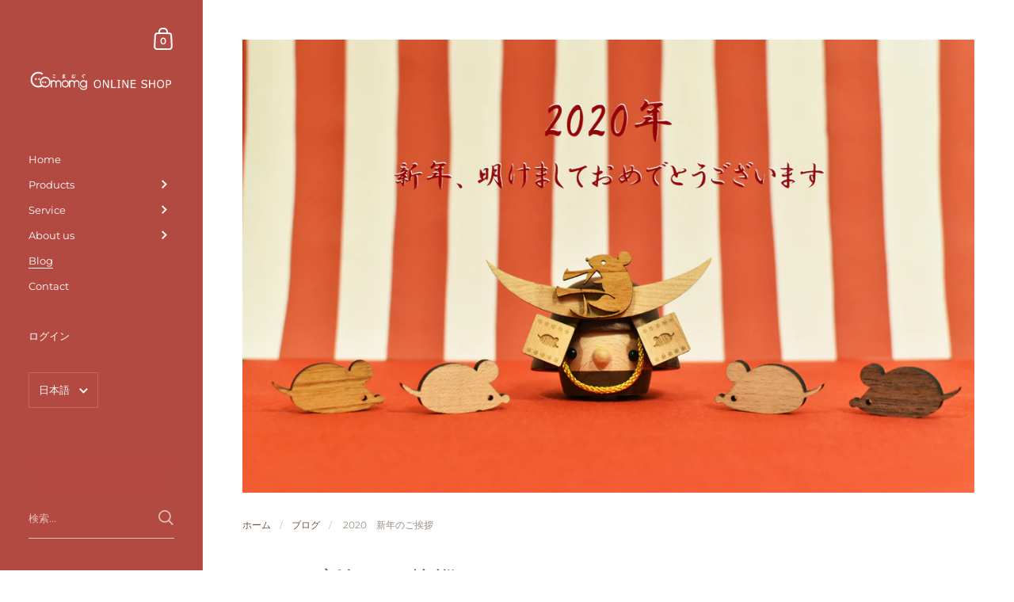

--- FILE ---
content_type: text/html; charset=utf-8
request_url: https://comomg.com/blogs/%E3%83%8B%E3%83%A5%E3%83%BC%E3%82%B9/2020-%E6%96%B0%E5%B9%B4%E3%81%AE%E3%81%94%E6%8C%A8%E6%8B%B6
body_size: 33726
content:

<!doctype html>
<html class="no-js" lang="ja">
<head>

	<meta charset="utf-8">
  <meta http-equiv="X-UA-Compatible" content="IE=edge,chrome=1">
  <meta name="viewport" content="width=device-width, initial-scale=1.0, height=device-height, minimum-scale=1.0"><title>こまむぐ | 2020年　新年のご挨拶 | 木のおもちゃ | 木製玩具 &ndash; comomg online shop
</title><meta name="description" content="新年あけましておめでとうございます。 私たちこまむぐは2020年も誇りをもって「子どものよりよい笑顔の為に」日本の優しく美しい物づくり行ってまいります。皆さまどうぞ、本年もよろしくお願い申し上げます。"><meta property="og:type" content="article">
  <meta property="og:title" content="2020　新年のご挨拶"><meta property="og:image" content="http://comomg.com/cdn/shop/articles/045.jpg?v=1578189261&width=1024">
    <meta property="og:image:secure_url" content="https://comomg.com/cdn/shop/articles/045.jpg?v=1578189261&width=1024">
    <meta property="og:image:width" content="1024">
    <meta property="og:image:height" content="1024"><meta property="og:description" content="新年あけましておめでとうございます。 私たちこまむぐは2020年も誇りをもって「子どものよりよい笑顔の為に」日本の優しく美しい物づくり行ってまいります。皆さまどうぞ、本年もよろしくお願い申し上げます。"><meta property="og:url" content="https://comomg.com/blogs/%e3%83%8b%e3%83%a5%e3%83%bc%e3%82%b9/2020-%e6%96%b0%e5%b9%b4%e3%81%ae%e3%81%94%e6%8c%a8%e6%8b%b6">
<meta property="og:site_name" content="comomg online shop">

<meta name="twitter:card" content="summary"><meta name="twitter:title" content="2020　新年のご挨拶">
  <meta name="twitter:description" content="新年あけましておめでとうございます。
旧年中は大変お世話になりました。
 
昨年は社名変更をさせていただきました。
自ら望んだ変化ではありますが、不安もございました。
しかし、多くの方に変わらぬご愛顧をいただき
「名」ではなく、私たちの「物づくり」が
皆様のご指示を賜れているのだと実感いたしました。
作り手として本当に嬉しく感じ
この価値に誇りをもっております。
 
昨今、景況悪化の懸念や、異常気象による自然災害等。
先行きの明るい話ばかりではありませんでしたが
それでも未来は子ども達の手にあります。
 
こまむぐが理念に掲げ目指す「よりよい笑顔」とは
いつの時代においても「今よりも」よい笑顔。
未来を見据えた想いとなります。
自分たちの時代や、自分たちの事だけを考えるのではなく
常に常に。
未来を担う子ども達に何を残せるかを考え、判断し。
後の世の為、種まきを続けなければならない。
私たちが事業を通じて担う使命と心得ております。
 
小さな取り組みではありますが
持続可能な資源を用いて
親から子へ、子から孫へと受け継がれるような物づくりを続け
その価値を次代に継承することが大切だと感じています。
 
私たちこまむぐは2020年も誇りをもって
「子どものよりよい笑顔の為に」
日本の優しく美しい物づくり行ってまいります。
皆さまどうぞ、本年もよろしくお願い申し上げます。
 
株式会社こまむぐ
代表取締役　小松和人"><meta name="twitter:image" content="https://comomg.com/cdn/shop/articles/045.jpg?crop=center&height=600&v=1578189261&width=600"><script type="application/ld+json">
  {
    "@context": "http://schema.org",
    "@type": "BlogPosting",
    "mainEntityOfPage": "/blogs/%E3%83%8B%E3%83%A5%E3%83%BC%E3%82%B9/2020-%E6%96%B0%E5%B9%B4%E3%81%AE%E3%81%94%E6%8C%A8%E6%8B%B6",
    "articleSection": "ニュース",
    "keywords": "",
    "headline": "2020　新年のご挨拶",
    "description": "新年あけましておめでとうございます。 旧年中は大変お世話になりました。   昨年は社名変更をさせていただきました。 自ら望んだ変化ではありますが、不安もございました。 しかし、多くの方に変わらぬご愛顧をいただき 「名」ではなく、私たちの「物づくり」が 皆様のご指示を賜れているのだと実感いたしました。 作り手として本当に嬉しく感じ この価値に誇りをもっております。   昨今、景況悪化の懸念や、異常気象による自然災害等。 先行きの明るい話ばかりではありませんでしたが それでも未来は子ども達の手にあります。   こまむぐが理念に掲げ目指す「よりよい笑顔」とは いつの時代においても「今よりも」よい笑顔。 未来を見据えた想いとなります。 自分たちの時代や、自分たちの事だけを考えるのではなく 常に常に。 未来を担う子ども達に何を残せるかを考え、判断し。 後の世の為、種まきを続けなければならない。 私たちが事業を通じて担う使命と心得ております。   小さな取り組みではありますが...",
    "dateCreated": "2020-01-05T10:54:09",
    "datePublished": "2020-01-05T10:54:00",
    "dateModified": "2020-01-05T10:54:00",
    "image": {
      "@type": "ImageObject",
      "url": "https://comomg.com/cdn/shop/articles/045.jpg?v=1578189261&width=1024",
      "image": "https://comomg.com/cdn/shop/articles/045.jpg?v=1578189261&width=1024",
      "name": "2020　新年のご挨拶",
      "width": "1024",
      "height": "1024"
    },
    "author": {
      "@type": "Person",
      "name": "staff comomg",
      "givenName": "staff",
      "familyName": "comomg"
    },
    "publisher": {
      "@type": "Organization",
      "name": "comomg online shop"
    },
    "commentCount": 0,
    "comment": []
  }
  </script><script type="application/ld+json">
  {
    "@context": "http://schema.org",
    "@type": "BreadcrumbList",
  "itemListElement": [{
      "@type": "ListItem",
      "position": 1,
      "name": "ホーム",
      "item": "https://comomg.com"
    },{
          "@type": "ListItem",
          "position": 2,
          "name": "ニュース",
          "item": "https://comomg.com/blogs/%E3%83%8B%E3%83%A5%E3%83%BC%E3%82%B9"
        }, {
          "@type": "ListItem",
          "position": 3,
          "name": "ニュース",
          "item": "https://comomg.com/blogs/%E3%83%8B%E3%83%A5%E3%83%BC%E3%82%B9/2020-%E6%96%B0%E5%B9%B4%E3%81%AE%E3%81%94%E6%8C%A8%E6%8B%B6"
        }]
  }
  </script><script type="application/ld+json">
  {
    "@context": "http://schema.org",
    "@type" : "Organization",
  "name" : "comomg online shop",
  "url" : "https://comomg.com",
  "potentialAction": {
    "@type": "SearchAction",
    "target": "/search?q={search_term}",
    "query-input": "required name=search_term"
  }
  }
  </script><link rel="canonical" href="https://comomg.com/blogs/%e3%83%8b%e3%83%a5%e3%83%bc%e3%82%b9/2020-%e6%96%b0%e5%b9%b4%e3%81%ae%e3%81%94%e6%8c%a8%e6%8b%b6">

  <link rel="preconnect" href="https://cdn.shopify.com"><link rel="preconnect" href="https://fonts.shopifycdn.com" crossorigin><link rel="preload" href="//comomg.com/cdn/fonts/montserrat/montserrat_n5.07ef3781d9c78c8b93c98419da7ad4fbeebb6635.woff2" as="font" type="font/woff2" crossorigin><link rel="preload" href="//comomg.com/cdn/fonts/montserrat/montserrat_n4.81949fa0ac9fd2021e16436151e8eaa539321637.woff2" as="font" type="font/woff2" crossorigin><style type="text/css">@font-face {
  font-family: Montserrat;
  font-weight: 500;
  font-style: normal;
  font-display: swap;
  src: url("//comomg.com/cdn/fonts/montserrat/montserrat_n5.07ef3781d9c78c8b93c98419da7ad4fbeebb6635.woff2") format("woff2"),
       url("//comomg.com/cdn/fonts/montserrat/montserrat_n5.adf9b4bd8b0e4f55a0b203cdd84512667e0d5e4d.woff") format("woff");
}
@font-face {
  font-family: Montserrat;
  font-weight: 400;
  font-style: normal;
  font-display: swap;
  src: url("//comomg.com/cdn/fonts/montserrat/montserrat_n4.81949fa0ac9fd2021e16436151e8eaa539321637.woff2") format("woff2"),
       url("//comomg.com/cdn/fonts/montserrat/montserrat_n4.a6c632ca7b62da89c3594789ba828388aac693fe.woff") format("woff");
}
@font-face {
  font-family: Montserrat;
  font-weight: 500;
  font-style: normal;
  font-display: swap;
  src: url("//comomg.com/cdn/fonts/montserrat/montserrat_n5.07ef3781d9c78c8b93c98419da7ad4fbeebb6635.woff2") format("woff2"),
       url("//comomg.com/cdn/fonts/montserrat/montserrat_n5.adf9b4bd8b0e4f55a0b203cdd84512667e0d5e4d.woff") format("woff");
}
@font-face {
  font-family: Montserrat;
  font-weight: 600;
  font-style: normal;
  font-display: swap;
  src: url("//comomg.com/cdn/fonts/montserrat/montserrat_n6.1326b3e84230700ef15b3a29fb520639977513e0.woff2") format("woff2"),
       url("//comomg.com/cdn/fonts/montserrat/montserrat_n6.652f051080eb14192330daceed8cd53dfdc5ead9.woff") format("woff");
}
@font-face {
  font-family: Montserrat;
  font-weight: 700;
  font-style: normal;
  font-display: swap;
  src: url("//comomg.com/cdn/fonts/montserrat/montserrat_n7.3c434e22befd5c18a6b4afadb1e3d77c128c7939.woff2") format("woff2"),
       url("//comomg.com/cdn/fonts/montserrat/montserrat_n7.5d9fa6e2cae713c8fb539a9876489d86207fe957.woff") format("woff");
}
@font-face {
  font-family: Montserrat;
  font-weight: 400;
  font-style: italic;
  font-display: swap;
  src: url("//comomg.com/cdn/fonts/montserrat/montserrat_i4.5a4ea298b4789e064f62a29aafc18d41f09ae59b.woff2") format("woff2"),
       url("//comomg.com/cdn/fonts/montserrat/montserrat_i4.072b5869c5e0ed5b9d2021e4c2af132e16681ad2.woff") format("woff");
}
@font-face {
  font-family: Montserrat;
  font-weight: 700;
  font-style: italic;
  font-display: swap;
  src: url("//comomg.com/cdn/fonts/montserrat/montserrat_i7.a0d4a463df4f146567d871890ffb3c80408e7732.woff2") format("woff2"),
       url("//comomg.com/cdn/fonts/montserrat/montserrat_i7.f6ec9f2a0681acc6f8152c40921d2a4d2e1a2c78.woff") format("woff");
}
:root {

    /* Color variables - SIDEBAR */

    --color-sidebar-bg: 179, 74, 65;
    --color-sidebar-mobile-border: #863731;

    --color-sidebar-txt: 255, 255, 255;
    --color-sidebar-txt-foreground: 0, 0, 0;

    --color-sidebar-accent: 255, 255, 255;
    --color-sidebar-accent-foreground: 0, 0, 0;

    /* Color variables - BODY */

    --color-body-bg: 255, 255, 255;

    --color-body-txt: 106, 82, 70;
    --color-body-txt-foreground: 255, 255, 255;

    --color-body-accent: 179, 74, 65;
    --color-body-accent-foreground: 255, 255, 255;

    /* Color variables - FOOTER */

    --color-footer-bg: 141, 160, 69;
    --color-footer-txt: 255, 255, 255;
    --color-footer-accent: 179, 74, 65;

    /* Color variables - SPI */

    --color-body-text: #6a5246;
    --color-body: #ffffff;
    --color-bg: #ffffff;

    /* Font variables */

    --base-headings-size: 24;
    --base-body-size: 14;
    --base-body-size-alt: 17;

    --font-stack-headings: Montserrat, sans-serif;
    --font-weight-headings: 500;
    --font-style-headings: normal;

    --font-stack-body: Montserrat, sans-serif;
    --font-weight-body: 400;
    --font-style-body: normal;--font-weight-body-medium: 500;--font-weight-body-semibold: 600;

    --font-weight-body-bold: 700;

  }

  select, .regular-select-cover {
    background-image: url("data:image/svg+xml,%3Csvg class='svg symbol symbol--arrow' xmlns='http://www.w3.org/2000/svg' width='24' height='24' fill='none'%3E%3Cpath fill-rule='evenodd' d='M13.828 14.414l4-4L16.414 9l-4 4-4-4L7 10.414l5.414 5.414 1.414-1.414z' fill='%236a5246'%3E%3C/path%3E%3C/svg%3E") !important;
  }
  .sidebar-element .regular-select-cover,
  .sidebar-element select {
    background-image: url("data:image/svg+xml,%3Csvg class='svg symbol symbol--arrow' xmlns='http://www.w3.org/2000/svg' width='24' height='24' fill='none'%3E%3Cpath fill-rule='evenodd' d='M13.828 14.414l4-4L16.414 9l-4 4-4-4L7 10.414l5.414 5.414 1.414-1.414z' fill='%23ffffff'%3E%3C/path%3E%3C/svg%3E") !important;
  }
  .footer .regular-select-cover {
    background-image: url("data:image/svg+xml,%3Csvg class='svg symbol symbol--arrow' xmlns='http://www.w3.org/2000/svg' width='24' height='24' fill='none'%3E%3Cpath fill-rule='evenodd' d='M13.828 14.414l4-4L16.414 9l-4 4-4-4L7 10.414l5.414 5.414 1.414-1.414z' fill='%23ffffff'%3E%3C/path%3E%3C/svg%3E") !important;
  }
  
</style><link rel="preload" as="script" href="//comomg.com/cdn/shop/t/21/assets/theme.js?v=52364199012057437341662382251">
  <link rel="preload" as="style" href="//comomg.com/cdn/shop/t/21/assets/theme.css?v=73851905190414988781662382251">
  <link href="//comomg.com/cdn/shop/t/21/assets/theme.css?v=73851905190414988781662382251" rel="stylesheet" type="text/css" media="all" />

	<script>window.performance && window.performance.mark && window.performance.mark('shopify.content_for_header.start');</script><meta name="google-site-verification" content="VMarRPstD9dX0m1Al4SOw2zcZYS26F5DRi4TPbkX-m0">
<meta name="facebook-domain-verification" content="yddjtvlgb4zs3cj18boeuwga0gb03d">
<meta id="shopify-digital-wallet" name="shopify-digital-wallet" content="/6298763346/digital_wallets/dialog">
<meta name="shopify-checkout-api-token" content="d9cd73a3ec3ac606f9fec97ec4b9a62f">
<meta id="in-context-paypal-metadata" data-shop-id="6298763346" data-venmo-supported="false" data-environment="production" data-locale="ja_JP" data-paypal-v4="true" data-currency="JPY">
<link rel="alternate" type="application/atom+xml" title="Feed" href="/blogs/%E3%83%8B%E3%83%A5%E3%83%BC%E3%82%B9.atom" />
<link rel="alternate" hreflang="x-default" href="https://comomg.com/blogs/%E3%83%8B%E3%83%A5%E3%83%BC%E3%82%B9/2020-%E6%96%B0%E5%B9%B4%E3%81%AE%E3%81%94%E6%8C%A8%E6%8B%B6">
<link rel="alternate" hreflang="ja" href="https://comomg.com/blogs/%E3%83%8B%E3%83%A5%E3%83%BC%E3%82%B9/2020-%E6%96%B0%E5%B9%B4%E3%81%AE%E3%81%94%E6%8C%A8%E6%8B%B6">
<link rel="alternate" hreflang="en" href="https://comomg.com/en/blogs/%E3%83%8B%E3%83%A5%E3%83%BC%E3%82%B9/2020-%E6%96%B0%E5%B9%B4%E3%81%AE%E3%81%94%E6%8C%A8%E6%8B%B6">
<link rel="alternate" hreflang="zh-Hans" href="https://comomg.com/zh/blogs/%E3%83%8B%E3%83%A5%E3%83%BC%E3%82%B9/2020-%E6%96%B0%E5%B9%B4%E3%81%AE%E3%81%94%E6%8C%A8%E6%8B%B6">
<link rel="alternate" hreflang="zh-Hans-AE" href="https://comomg.com/zh/blogs/%E3%83%8B%E3%83%A5%E3%83%BC%E3%82%B9/2020-%E6%96%B0%E5%B9%B4%E3%81%AE%E3%81%94%E6%8C%A8%E6%8B%B6">
<link rel="alternate" hreflang="zh-Hans-AR" href="https://comomg.com/zh/blogs/%E3%83%8B%E3%83%A5%E3%83%BC%E3%82%B9/2020-%E6%96%B0%E5%B9%B4%E3%81%AE%E3%81%94%E6%8C%A8%E6%8B%B6">
<link rel="alternate" hreflang="zh-Hans-AT" href="https://comomg.com/zh/blogs/%E3%83%8B%E3%83%A5%E3%83%BC%E3%82%B9/2020-%E6%96%B0%E5%B9%B4%E3%81%AE%E3%81%94%E6%8C%A8%E6%8B%B6">
<link rel="alternate" hreflang="zh-Hans-AU" href="https://comomg.com/zh/blogs/%E3%83%8B%E3%83%A5%E3%83%BC%E3%82%B9/2020-%E6%96%B0%E5%B9%B4%E3%81%AE%E3%81%94%E6%8C%A8%E6%8B%B6">
<link rel="alternate" hreflang="zh-Hans-AZ" href="https://comomg.com/zh/blogs/%E3%83%8B%E3%83%A5%E3%83%BC%E3%82%B9/2020-%E6%96%B0%E5%B9%B4%E3%81%AE%E3%81%94%E6%8C%A8%E6%8B%B6">
<link rel="alternate" hreflang="zh-Hans-BB" href="https://comomg.com/zh/blogs/%E3%83%8B%E3%83%A5%E3%83%BC%E3%82%B9/2020-%E6%96%B0%E5%B9%B4%E3%81%AE%E3%81%94%E6%8C%A8%E6%8B%B6">
<link rel="alternate" hreflang="zh-Hans-BD" href="https://comomg.com/zh/blogs/%E3%83%8B%E3%83%A5%E3%83%BC%E3%82%B9/2020-%E6%96%B0%E5%B9%B4%E3%81%AE%E3%81%94%E6%8C%A8%E6%8B%B6">
<link rel="alternate" hreflang="zh-Hans-BE" href="https://comomg.com/zh/blogs/%E3%83%8B%E3%83%A5%E3%83%BC%E3%82%B9/2020-%E6%96%B0%E5%B9%B4%E3%81%AE%E3%81%94%E6%8C%A8%E6%8B%B6">
<link rel="alternate" hreflang="zh-Hans-BG" href="https://comomg.com/zh/blogs/%E3%83%8B%E3%83%A5%E3%83%BC%E3%82%B9/2020-%E6%96%B0%E5%B9%B4%E3%81%AE%E3%81%94%E6%8C%A8%E6%8B%B6">
<link rel="alternate" hreflang="zh-Hans-BH" href="https://comomg.com/zh/blogs/%E3%83%8B%E3%83%A5%E3%83%BC%E3%82%B9/2020-%E6%96%B0%E5%B9%B4%E3%81%AE%E3%81%94%E6%8C%A8%E6%8B%B6">
<link rel="alternate" hreflang="zh-Hans-BN" href="https://comomg.com/zh/blogs/%E3%83%8B%E3%83%A5%E3%83%BC%E3%82%B9/2020-%E6%96%B0%E5%B9%B4%E3%81%AE%E3%81%94%E6%8C%A8%E6%8B%B6">
<link rel="alternate" hreflang="zh-Hans-BR" href="https://comomg.com/zh/blogs/%E3%83%8B%E3%83%A5%E3%83%BC%E3%82%B9/2020-%E6%96%B0%E5%B9%B4%E3%81%AE%E3%81%94%E6%8C%A8%E6%8B%B6">
<link rel="alternate" hreflang="zh-Hans-BT" href="https://comomg.com/zh/blogs/%E3%83%8B%E3%83%A5%E3%83%BC%E3%82%B9/2020-%E6%96%B0%E5%B9%B4%E3%81%AE%E3%81%94%E6%8C%A8%E6%8B%B6">
<link rel="alternate" hreflang="zh-Hans-BW" href="https://comomg.com/zh/blogs/%E3%83%8B%E3%83%A5%E3%83%BC%E3%82%B9/2020-%E6%96%B0%E5%B9%B4%E3%81%AE%E3%81%94%E6%8C%A8%E6%8B%B6">
<link rel="alternate" hreflang="zh-Hans-BY" href="https://comomg.com/zh/blogs/%E3%83%8B%E3%83%A5%E3%83%BC%E3%82%B9/2020-%E6%96%B0%E5%B9%B4%E3%81%AE%E3%81%94%E6%8C%A8%E6%8B%B6">
<link rel="alternate" hreflang="zh-Hans-CA" href="https://comomg.com/zh/blogs/%E3%83%8B%E3%83%A5%E3%83%BC%E3%82%B9/2020-%E6%96%B0%E5%B9%B4%E3%81%AE%E3%81%94%E6%8C%A8%E6%8B%B6">
<link rel="alternate" hreflang="zh-Hans-CH" href="https://comomg.com/zh/blogs/%E3%83%8B%E3%83%A5%E3%83%BC%E3%82%B9/2020-%E6%96%B0%E5%B9%B4%E3%81%AE%E3%81%94%E6%8C%A8%E6%8B%B6">
<link rel="alternate" hreflang="zh-Hans-CI" href="https://comomg.com/zh/blogs/%E3%83%8B%E3%83%A5%E3%83%BC%E3%82%B9/2020-%E6%96%B0%E5%B9%B4%E3%81%AE%E3%81%94%E6%8C%A8%E6%8B%B6">
<link rel="alternate" hreflang="zh-Hans-CL" href="https://comomg.com/zh/blogs/%E3%83%8B%E3%83%A5%E3%83%BC%E3%82%B9/2020-%E6%96%B0%E5%B9%B4%E3%81%AE%E3%81%94%E6%8C%A8%E6%8B%B6">
<link rel="alternate" hreflang="zh-Hans-CN" href="https://comomg.com/zh/blogs/%E3%83%8B%E3%83%A5%E3%83%BC%E3%82%B9/2020-%E6%96%B0%E5%B9%B4%E3%81%AE%E3%81%94%E6%8C%A8%E6%8B%B6">
<link rel="alternate" hreflang="zh-Hans-CO" href="https://comomg.com/zh/blogs/%E3%83%8B%E3%83%A5%E3%83%BC%E3%82%B9/2020-%E6%96%B0%E5%B9%B4%E3%81%AE%E3%81%94%E6%8C%A8%E6%8B%B6">
<link rel="alternate" hreflang="zh-Hans-CR" href="https://comomg.com/zh/blogs/%E3%83%8B%E3%83%A5%E3%83%BC%E3%82%B9/2020-%E6%96%B0%E5%B9%B4%E3%81%AE%E3%81%94%E6%8C%A8%E6%8B%B6">
<link rel="alternate" hreflang="zh-Hans-CY" href="https://comomg.com/zh/blogs/%E3%83%8B%E3%83%A5%E3%83%BC%E3%82%B9/2020-%E6%96%B0%E5%B9%B4%E3%81%AE%E3%81%94%E6%8C%A8%E6%8B%B6">
<link rel="alternate" hreflang="zh-Hans-CZ" href="https://comomg.com/zh/blogs/%E3%83%8B%E3%83%A5%E3%83%BC%E3%82%B9/2020-%E6%96%B0%E5%B9%B4%E3%81%AE%E3%81%94%E6%8C%A8%E6%8B%B6">
<link rel="alternate" hreflang="zh-Hans-DE" href="https://comomg.com/zh/blogs/%E3%83%8B%E3%83%A5%E3%83%BC%E3%82%B9/2020-%E6%96%B0%E5%B9%B4%E3%81%AE%E3%81%94%E6%8C%A8%E6%8B%B6">
<link rel="alternate" hreflang="zh-Hans-DJ" href="https://comomg.com/zh/blogs/%E3%83%8B%E3%83%A5%E3%83%BC%E3%82%B9/2020-%E6%96%B0%E5%B9%B4%E3%81%AE%E3%81%94%E6%8C%A8%E6%8B%B6">
<link rel="alternate" hreflang="zh-Hans-DK" href="https://comomg.com/zh/blogs/%E3%83%8B%E3%83%A5%E3%83%BC%E3%82%B9/2020-%E6%96%B0%E5%B9%B4%E3%81%AE%E3%81%94%E6%8C%A8%E6%8B%B6">
<link rel="alternate" hreflang="zh-Hans-DZ" href="https://comomg.com/zh/blogs/%E3%83%8B%E3%83%A5%E3%83%BC%E3%82%B9/2020-%E6%96%B0%E5%B9%B4%E3%81%AE%E3%81%94%E6%8C%A8%E6%8B%B6">
<link rel="alternate" hreflang="zh-Hans-EC" href="https://comomg.com/zh/blogs/%E3%83%8B%E3%83%A5%E3%83%BC%E3%82%B9/2020-%E6%96%B0%E5%B9%B4%E3%81%AE%E3%81%94%E6%8C%A8%E6%8B%B6">
<link rel="alternate" hreflang="zh-Hans-EE" href="https://comomg.com/zh/blogs/%E3%83%8B%E3%83%A5%E3%83%BC%E3%82%B9/2020-%E6%96%B0%E5%B9%B4%E3%81%AE%E3%81%94%E6%8C%A8%E6%8B%B6">
<link rel="alternate" hreflang="zh-Hans-EG" href="https://comomg.com/zh/blogs/%E3%83%8B%E3%83%A5%E3%83%BC%E3%82%B9/2020-%E6%96%B0%E5%B9%B4%E3%81%AE%E3%81%94%E6%8C%A8%E6%8B%B6">
<link rel="alternate" hreflang="zh-Hans-ES" href="https://comomg.com/zh/blogs/%E3%83%8B%E3%83%A5%E3%83%BC%E3%82%B9/2020-%E6%96%B0%E5%B9%B4%E3%81%AE%E3%81%94%E6%8C%A8%E6%8B%B6">
<link rel="alternate" hreflang="zh-Hans-ET" href="https://comomg.com/zh/blogs/%E3%83%8B%E3%83%A5%E3%83%BC%E3%82%B9/2020-%E6%96%B0%E5%B9%B4%E3%81%AE%E3%81%94%E6%8C%A8%E6%8B%B6">
<link rel="alternate" hreflang="zh-Hans-FI" href="https://comomg.com/zh/blogs/%E3%83%8B%E3%83%A5%E3%83%BC%E3%82%B9/2020-%E6%96%B0%E5%B9%B4%E3%81%AE%E3%81%94%E6%8C%A8%E6%8B%B6">
<link rel="alternate" hreflang="zh-Hans-FJ" href="https://comomg.com/zh/blogs/%E3%83%8B%E3%83%A5%E3%83%BC%E3%82%B9/2020-%E6%96%B0%E5%B9%B4%E3%81%AE%E3%81%94%E6%8C%A8%E6%8B%B6">
<link rel="alternate" hreflang="zh-Hans-FR" href="https://comomg.com/zh/blogs/%E3%83%8B%E3%83%A5%E3%83%BC%E3%82%B9/2020-%E6%96%B0%E5%B9%B4%E3%81%AE%E3%81%94%E6%8C%A8%E6%8B%B6">
<link rel="alternate" hreflang="zh-Hans-GA" href="https://comomg.com/zh/blogs/%E3%83%8B%E3%83%A5%E3%83%BC%E3%82%B9/2020-%E6%96%B0%E5%B9%B4%E3%81%AE%E3%81%94%E6%8C%A8%E6%8B%B6">
<link rel="alternate" hreflang="zh-Hans-GB" href="https://comomg.com/zh/blogs/%E3%83%8B%E3%83%A5%E3%83%BC%E3%82%B9/2020-%E6%96%B0%E5%B9%B4%E3%81%AE%E3%81%94%E6%8C%A8%E6%8B%B6">
<link rel="alternate" hreflang="zh-Hans-GH" href="https://comomg.com/zh/blogs/%E3%83%8B%E3%83%A5%E3%83%BC%E3%82%B9/2020-%E6%96%B0%E5%B9%B4%E3%81%AE%E3%81%94%E6%8C%A8%E6%8B%B6">
<link rel="alternate" hreflang="zh-Hans-GR" href="https://comomg.com/zh/blogs/%E3%83%8B%E3%83%A5%E3%83%BC%E3%82%B9/2020-%E6%96%B0%E5%B9%B4%E3%81%AE%E3%81%94%E6%8C%A8%E6%8B%B6">
<link rel="alternate" hreflang="zh-Hans-HK" href="https://comomg.com/zh/blogs/%E3%83%8B%E3%83%A5%E3%83%BC%E3%82%B9/2020-%E6%96%B0%E5%B9%B4%E3%81%AE%E3%81%94%E6%8C%A8%E6%8B%B6">
<link rel="alternate" hreflang="zh-Hans-HN" href="https://comomg.com/zh/blogs/%E3%83%8B%E3%83%A5%E3%83%BC%E3%82%B9/2020-%E6%96%B0%E5%B9%B4%E3%81%AE%E3%81%94%E6%8C%A8%E6%8B%B6">
<link rel="alternate" hreflang="zh-Hans-HR" href="https://comomg.com/zh/blogs/%E3%83%8B%E3%83%A5%E3%83%BC%E3%82%B9/2020-%E6%96%B0%E5%B9%B4%E3%81%AE%E3%81%94%E6%8C%A8%E6%8B%B6">
<link rel="alternate" hreflang="zh-Hans-HU" href="https://comomg.com/zh/blogs/%E3%83%8B%E3%83%A5%E3%83%BC%E3%82%B9/2020-%E6%96%B0%E5%B9%B4%E3%81%AE%E3%81%94%E6%8C%A8%E6%8B%B6">
<link rel="alternate" hreflang="zh-Hans-ID" href="https://comomg.com/zh/blogs/%E3%83%8B%E3%83%A5%E3%83%BC%E3%82%B9/2020-%E6%96%B0%E5%B9%B4%E3%81%AE%E3%81%94%E6%8C%A8%E6%8B%B6">
<link rel="alternate" hreflang="zh-Hans-IE" href="https://comomg.com/zh/blogs/%E3%83%8B%E3%83%A5%E3%83%BC%E3%82%B9/2020-%E6%96%B0%E5%B9%B4%E3%81%AE%E3%81%94%E6%8C%A8%E6%8B%B6">
<link rel="alternate" hreflang="zh-Hans-IL" href="https://comomg.com/zh/blogs/%E3%83%8B%E3%83%A5%E3%83%BC%E3%82%B9/2020-%E6%96%B0%E5%B9%B4%E3%81%AE%E3%81%94%E6%8C%A8%E6%8B%B6">
<link rel="alternate" hreflang="zh-Hans-IN" href="https://comomg.com/zh/blogs/%E3%83%8B%E3%83%A5%E3%83%BC%E3%82%B9/2020-%E6%96%B0%E5%B9%B4%E3%81%AE%E3%81%94%E6%8C%A8%E6%8B%B6">
<link rel="alternate" hreflang="zh-Hans-IQ" href="https://comomg.com/zh/blogs/%E3%83%8B%E3%83%A5%E3%83%BC%E3%82%B9/2020-%E6%96%B0%E5%B9%B4%E3%81%AE%E3%81%94%E6%8C%A8%E6%8B%B6">
<link rel="alternate" hreflang="zh-Hans-IS" href="https://comomg.com/zh/blogs/%E3%83%8B%E3%83%A5%E3%83%BC%E3%82%B9/2020-%E6%96%B0%E5%B9%B4%E3%81%AE%E3%81%94%E6%8C%A8%E6%8B%B6">
<link rel="alternate" hreflang="zh-Hans-IT" href="https://comomg.com/zh/blogs/%E3%83%8B%E3%83%A5%E3%83%BC%E3%82%B9/2020-%E6%96%B0%E5%B9%B4%E3%81%AE%E3%81%94%E6%8C%A8%E6%8B%B6">
<link rel="alternate" hreflang="zh-Hans-JM" href="https://comomg.com/zh/blogs/%E3%83%8B%E3%83%A5%E3%83%BC%E3%82%B9/2020-%E6%96%B0%E5%B9%B4%E3%81%AE%E3%81%94%E6%8C%A8%E6%8B%B6">
<link rel="alternate" hreflang="zh-Hans-JO" href="https://comomg.com/zh/blogs/%E3%83%8B%E3%83%A5%E3%83%BC%E3%82%B9/2020-%E6%96%B0%E5%B9%B4%E3%81%AE%E3%81%94%E6%8C%A8%E6%8B%B6">
<link rel="alternate" hreflang="zh-Hans-JP" href="https://comomg.com/zh/blogs/%E3%83%8B%E3%83%A5%E3%83%BC%E3%82%B9/2020-%E6%96%B0%E5%B9%B4%E3%81%AE%E3%81%94%E6%8C%A8%E6%8B%B6">
<link rel="alternate" hreflang="zh-Hans-KE" href="https://comomg.com/zh/blogs/%E3%83%8B%E3%83%A5%E3%83%BC%E3%82%B9/2020-%E6%96%B0%E5%B9%B4%E3%81%AE%E3%81%94%E6%8C%A8%E6%8B%B6">
<link rel="alternate" hreflang="zh-Hans-KH" href="https://comomg.com/zh/blogs/%E3%83%8B%E3%83%A5%E3%83%BC%E3%82%B9/2020-%E6%96%B0%E5%B9%B4%E3%81%AE%E3%81%94%E6%8C%A8%E6%8B%B6">
<link rel="alternate" hreflang="zh-Hans-KR" href="https://comomg.com/zh/blogs/%E3%83%8B%E3%83%A5%E3%83%BC%E3%82%B9/2020-%E6%96%B0%E5%B9%B4%E3%81%AE%E3%81%94%E6%8C%A8%E6%8B%B6">
<link rel="alternate" hreflang="zh-Hans-KW" href="https://comomg.com/zh/blogs/%E3%83%8B%E3%83%A5%E3%83%BC%E3%82%B9/2020-%E6%96%B0%E5%B9%B4%E3%81%AE%E3%81%94%E6%8C%A8%E6%8B%B6">
<link rel="alternate" hreflang="zh-Hans-LA" href="https://comomg.com/zh/blogs/%E3%83%8B%E3%83%A5%E3%83%BC%E3%82%B9/2020-%E6%96%B0%E5%B9%B4%E3%81%AE%E3%81%94%E6%8C%A8%E6%8B%B6">
<link rel="alternate" hreflang="zh-Hans-LB" href="https://comomg.com/zh/blogs/%E3%83%8B%E3%83%A5%E3%83%BC%E3%82%B9/2020-%E6%96%B0%E5%B9%B4%E3%81%AE%E3%81%94%E6%8C%A8%E6%8B%B6">
<link rel="alternate" hreflang="zh-Hans-LI" href="https://comomg.com/zh/blogs/%E3%83%8B%E3%83%A5%E3%83%BC%E3%82%B9/2020-%E6%96%B0%E5%B9%B4%E3%81%AE%E3%81%94%E6%8C%A8%E6%8B%B6">
<link rel="alternate" hreflang="zh-Hans-LK" href="https://comomg.com/zh/blogs/%E3%83%8B%E3%83%A5%E3%83%BC%E3%82%B9/2020-%E6%96%B0%E5%B9%B4%E3%81%AE%E3%81%94%E6%8C%A8%E6%8B%B6">
<link rel="alternate" hreflang="zh-Hans-LT" href="https://comomg.com/zh/blogs/%E3%83%8B%E3%83%A5%E3%83%BC%E3%82%B9/2020-%E6%96%B0%E5%B9%B4%E3%81%AE%E3%81%94%E6%8C%A8%E6%8B%B6">
<link rel="alternate" hreflang="zh-Hans-LU" href="https://comomg.com/zh/blogs/%E3%83%8B%E3%83%A5%E3%83%BC%E3%82%B9/2020-%E6%96%B0%E5%B9%B4%E3%81%AE%E3%81%94%E6%8C%A8%E6%8B%B6">
<link rel="alternate" hreflang="zh-Hans-LV" href="https://comomg.com/zh/blogs/%E3%83%8B%E3%83%A5%E3%83%BC%E3%82%B9/2020-%E6%96%B0%E5%B9%B4%E3%81%AE%E3%81%94%E6%8C%A8%E6%8B%B6">
<link rel="alternate" hreflang="zh-Hans-MA" href="https://comomg.com/zh/blogs/%E3%83%8B%E3%83%A5%E3%83%BC%E3%82%B9/2020-%E6%96%B0%E5%B9%B4%E3%81%AE%E3%81%94%E6%8C%A8%E6%8B%B6">
<link rel="alternate" hreflang="zh-Hans-MC" href="https://comomg.com/zh/blogs/%E3%83%8B%E3%83%A5%E3%83%BC%E3%82%B9/2020-%E6%96%B0%E5%B9%B4%E3%81%AE%E3%81%94%E6%8C%A8%E6%8B%B6">
<link rel="alternate" hreflang="zh-Hans-MG" href="https://comomg.com/zh/blogs/%E3%83%8B%E3%83%A5%E3%83%BC%E3%82%B9/2020-%E6%96%B0%E5%B9%B4%E3%81%AE%E3%81%94%E6%8C%A8%E6%8B%B6">
<link rel="alternate" hreflang="zh-Hans-MK" href="https://comomg.com/zh/blogs/%E3%83%8B%E3%83%A5%E3%83%BC%E3%82%B9/2020-%E6%96%B0%E5%B9%B4%E3%81%AE%E3%81%94%E6%8C%A8%E6%8B%B6">
<link rel="alternate" hreflang="zh-Hans-MM" href="https://comomg.com/zh/blogs/%E3%83%8B%E3%83%A5%E3%83%BC%E3%82%B9/2020-%E6%96%B0%E5%B9%B4%E3%81%AE%E3%81%94%E6%8C%A8%E6%8B%B6">
<link rel="alternate" hreflang="zh-Hans-MN" href="https://comomg.com/zh/blogs/%E3%83%8B%E3%83%A5%E3%83%BC%E3%82%B9/2020-%E6%96%B0%E5%B9%B4%E3%81%AE%E3%81%94%E6%8C%A8%E6%8B%B6">
<link rel="alternate" hreflang="zh-Hans-MO" href="https://comomg.com/zh/blogs/%E3%83%8B%E3%83%A5%E3%83%BC%E3%82%B9/2020-%E6%96%B0%E5%B9%B4%E3%81%AE%E3%81%94%E6%8C%A8%E6%8B%B6">
<link rel="alternate" hreflang="zh-Hans-MT" href="https://comomg.com/zh/blogs/%E3%83%8B%E3%83%A5%E3%83%BC%E3%82%B9/2020-%E6%96%B0%E5%B9%B4%E3%81%AE%E3%81%94%E6%8C%A8%E6%8B%B6">
<link rel="alternate" hreflang="zh-Hans-MU" href="https://comomg.com/zh/blogs/%E3%83%8B%E3%83%A5%E3%83%BC%E3%82%B9/2020-%E6%96%B0%E5%B9%B4%E3%81%AE%E3%81%94%E6%8C%A8%E6%8B%B6">
<link rel="alternate" hreflang="zh-Hans-MV" href="https://comomg.com/zh/blogs/%E3%83%8B%E3%83%A5%E3%83%BC%E3%82%B9/2020-%E6%96%B0%E5%B9%B4%E3%81%AE%E3%81%94%E6%8C%A8%E6%8B%B6">
<link rel="alternate" hreflang="zh-Hans-MX" href="https://comomg.com/zh/blogs/%E3%83%8B%E3%83%A5%E3%83%BC%E3%82%B9/2020-%E6%96%B0%E5%B9%B4%E3%81%AE%E3%81%94%E6%8C%A8%E6%8B%B6">
<link rel="alternate" hreflang="zh-Hans-MY" href="https://comomg.com/zh/blogs/%E3%83%8B%E3%83%A5%E3%83%BC%E3%82%B9/2020-%E6%96%B0%E5%B9%B4%E3%81%AE%E3%81%94%E6%8C%A8%E6%8B%B6">
<link rel="alternate" hreflang="zh-Hans-NC" href="https://comomg.com/zh/blogs/%E3%83%8B%E3%83%A5%E3%83%BC%E3%82%B9/2020-%E6%96%B0%E5%B9%B4%E3%81%AE%E3%81%94%E6%8C%A8%E6%8B%B6">
<link rel="alternate" hreflang="zh-Hans-NG" href="https://comomg.com/zh/blogs/%E3%83%8B%E3%83%A5%E3%83%BC%E3%82%B9/2020-%E6%96%B0%E5%B9%B4%E3%81%AE%E3%81%94%E6%8C%A8%E6%8B%B6">
<link rel="alternate" hreflang="zh-Hans-NL" href="https://comomg.com/zh/blogs/%E3%83%8B%E3%83%A5%E3%83%BC%E3%82%B9/2020-%E6%96%B0%E5%B9%B4%E3%81%AE%E3%81%94%E6%8C%A8%E6%8B%B6">
<link rel="alternate" hreflang="zh-Hans-NO" href="https://comomg.com/zh/blogs/%E3%83%8B%E3%83%A5%E3%83%BC%E3%82%B9/2020-%E6%96%B0%E5%B9%B4%E3%81%AE%E3%81%94%E6%8C%A8%E6%8B%B6">
<link rel="alternate" hreflang="zh-Hans-NP" href="https://comomg.com/zh/blogs/%E3%83%8B%E3%83%A5%E3%83%BC%E3%82%B9/2020-%E6%96%B0%E5%B9%B4%E3%81%AE%E3%81%94%E6%8C%A8%E6%8B%B6">
<link rel="alternate" hreflang="zh-Hans-NZ" href="https://comomg.com/zh/blogs/%E3%83%8B%E3%83%A5%E3%83%BC%E3%82%B9/2020-%E6%96%B0%E5%B9%B4%E3%81%AE%E3%81%94%E6%8C%A8%E6%8B%B6">
<link rel="alternate" hreflang="zh-Hans-OM" href="https://comomg.com/zh/blogs/%E3%83%8B%E3%83%A5%E3%83%BC%E3%82%B9/2020-%E6%96%B0%E5%B9%B4%E3%81%AE%E3%81%94%E6%8C%A8%E6%8B%B6">
<link rel="alternate" hreflang="zh-Hans-PA" href="https://comomg.com/zh/blogs/%E3%83%8B%E3%83%A5%E3%83%BC%E3%82%B9/2020-%E6%96%B0%E5%B9%B4%E3%81%AE%E3%81%94%E6%8C%A8%E6%8B%B6">
<link rel="alternate" hreflang="zh-Hans-PE" href="https://comomg.com/zh/blogs/%E3%83%8B%E3%83%A5%E3%83%BC%E3%82%B9/2020-%E6%96%B0%E5%B9%B4%E3%81%AE%E3%81%94%E6%8C%A8%E6%8B%B6">
<link rel="alternate" hreflang="zh-Hans-PG" href="https://comomg.com/zh/blogs/%E3%83%8B%E3%83%A5%E3%83%BC%E3%82%B9/2020-%E6%96%B0%E5%B9%B4%E3%81%AE%E3%81%94%E6%8C%A8%E6%8B%B6">
<link rel="alternate" hreflang="zh-Hans-PH" href="https://comomg.com/zh/blogs/%E3%83%8B%E3%83%A5%E3%83%BC%E3%82%B9/2020-%E6%96%B0%E5%B9%B4%E3%81%AE%E3%81%94%E6%8C%A8%E6%8B%B6">
<link rel="alternate" hreflang="zh-Hans-PK" href="https://comomg.com/zh/blogs/%E3%83%8B%E3%83%A5%E3%83%BC%E3%82%B9/2020-%E6%96%B0%E5%B9%B4%E3%81%AE%E3%81%94%E6%8C%A8%E6%8B%B6">
<link rel="alternate" hreflang="zh-Hans-PL" href="https://comomg.com/zh/blogs/%E3%83%8B%E3%83%A5%E3%83%BC%E3%82%B9/2020-%E6%96%B0%E5%B9%B4%E3%81%AE%E3%81%94%E6%8C%A8%E6%8B%B6">
<link rel="alternate" hreflang="zh-Hans-PT" href="https://comomg.com/zh/blogs/%E3%83%8B%E3%83%A5%E3%83%BC%E3%82%B9/2020-%E6%96%B0%E5%B9%B4%E3%81%AE%E3%81%94%E6%8C%A8%E6%8B%B6">
<link rel="alternate" hreflang="zh-Hans-PY" href="https://comomg.com/zh/blogs/%E3%83%8B%E3%83%A5%E3%83%BC%E3%82%B9/2020-%E6%96%B0%E5%B9%B4%E3%81%AE%E3%81%94%E6%8C%A8%E6%8B%B6">
<link rel="alternate" hreflang="zh-Hans-QA" href="https://comomg.com/zh/blogs/%E3%83%8B%E3%83%A5%E3%83%BC%E3%82%B9/2020-%E6%96%B0%E5%B9%B4%E3%81%AE%E3%81%94%E6%8C%A8%E6%8B%B6">
<link rel="alternate" hreflang="zh-Hans-RO" href="https://comomg.com/zh/blogs/%E3%83%8B%E3%83%A5%E3%83%BC%E3%82%B9/2020-%E6%96%B0%E5%B9%B4%E3%81%AE%E3%81%94%E6%8C%A8%E6%8B%B6">
<link rel="alternate" hreflang="zh-Hans-RU" href="https://comomg.com/zh/blogs/%E3%83%8B%E3%83%A5%E3%83%BC%E3%82%B9/2020-%E6%96%B0%E5%B9%B4%E3%81%AE%E3%81%94%E6%8C%A8%E6%8B%B6">
<link rel="alternate" hreflang="zh-Hans-RW" href="https://comomg.com/zh/blogs/%E3%83%8B%E3%83%A5%E3%83%BC%E3%82%B9/2020-%E6%96%B0%E5%B9%B4%E3%81%AE%E3%81%94%E6%8C%A8%E6%8B%B6">
<link rel="alternate" hreflang="zh-Hans-SA" href="https://comomg.com/zh/blogs/%E3%83%8B%E3%83%A5%E3%83%BC%E3%82%B9/2020-%E6%96%B0%E5%B9%B4%E3%81%AE%E3%81%94%E6%8C%A8%E6%8B%B6">
<link rel="alternate" hreflang="zh-Hans-SB" href="https://comomg.com/zh/blogs/%E3%83%8B%E3%83%A5%E3%83%BC%E3%82%B9/2020-%E6%96%B0%E5%B9%B4%E3%81%AE%E3%81%94%E6%8C%A8%E6%8B%B6">
<link rel="alternate" hreflang="zh-Hans-SD" href="https://comomg.com/zh/blogs/%E3%83%8B%E3%83%A5%E3%83%BC%E3%82%B9/2020-%E6%96%B0%E5%B9%B4%E3%81%AE%E3%81%94%E6%8C%A8%E6%8B%B6">
<link rel="alternate" hreflang="zh-Hans-SE" href="https://comomg.com/zh/blogs/%E3%83%8B%E3%83%A5%E3%83%BC%E3%82%B9/2020-%E6%96%B0%E5%B9%B4%E3%81%AE%E3%81%94%E6%8C%A8%E6%8B%B6">
<link rel="alternate" hreflang="zh-Hans-SG" href="https://comomg.com/zh/blogs/%E3%83%8B%E3%83%A5%E3%83%BC%E3%82%B9/2020-%E6%96%B0%E5%B9%B4%E3%81%AE%E3%81%94%E6%8C%A8%E6%8B%B6">
<link rel="alternate" hreflang="zh-Hans-SI" href="https://comomg.com/zh/blogs/%E3%83%8B%E3%83%A5%E3%83%BC%E3%82%B9/2020-%E6%96%B0%E5%B9%B4%E3%81%AE%E3%81%94%E6%8C%A8%E6%8B%B6">
<link rel="alternate" hreflang="zh-Hans-SK" href="https://comomg.com/zh/blogs/%E3%83%8B%E3%83%A5%E3%83%BC%E3%82%B9/2020-%E6%96%B0%E5%B9%B4%E3%81%AE%E3%81%94%E6%8C%A8%E6%8B%B6">
<link rel="alternate" hreflang="zh-Hans-SL" href="https://comomg.com/zh/blogs/%E3%83%8B%E3%83%A5%E3%83%BC%E3%82%B9/2020-%E6%96%B0%E5%B9%B4%E3%81%AE%E3%81%94%E6%8C%A8%E6%8B%B6">
<link rel="alternate" hreflang="zh-Hans-SM" href="https://comomg.com/zh/blogs/%E3%83%8B%E3%83%A5%E3%83%BC%E3%82%B9/2020-%E6%96%B0%E5%B9%B4%E3%81%AE%E3%81%94%E6%8C%A8%E6%8B%B6">
<link rel="alternate" hreflang="zh-Hans-SN" href="https://comomg.com/zh/blogs/%E3%83%8B%E3%83%A5%E3%83%BC%E3%82%B9/2020-%E6%96%B0%E5%B9%B4%E3%81%AE%E3%81%94%E6%8C%A8%E6%8B%B6">
<link rel="alternate" hreflang="zh-Hans-SV" href="https://comomg.com/zh/blogs/%E3%83%8B%E3%83%A5%E3%83%BC%E3%82%B9/2020-%E6%96%B0%E5%B9%B4%E3%81%AE%E3%81%94%E6%8C%A8%E6%8B%B6">
<link rel="alternate" hreflang="zh-Hans-TG" href="https://comomg.com/zh/blogs/%E3%83%8B%E3%83%A5%E3%83%BC%E3%82%B9/2020-%E6%96%B0%E5%B9%B4%E3%81%AE%E3%81%94%E6%8C%A8%E6%8B%B6">
<link rel="alternate" hreflang="zh-Hans-TH" href="https://comomg.com/zh/blogs/%E3%83%8B%E3%83%A5%E3%83%BC%E3%82%B9/2020-%E6%96%B0%E5%B9%B4%E3%81%AE%E3%81%94%E6%8C%A8%E6%8B%B6">
<link rel="alternate" hreflang="zh-Hans-TN" href="https://comomg.com/zh/blogs/%E3%83%8B%E3%83%A5%E3%83%BC%E3%82%B9/2020-%E6%96%B0%E5%B9%B4%E3%81%AE%E3%81%94%E6%8C%A8%E6%8B%B6">
<link rel="alternate" hreflang="zh-Hans-TR" href="https://comomg.com/zh/blogs/%E3%83%8B%E3%83%A5%E3%83%BC%E3%82%B9/2020-%E6%96%B0%E5%B9%B4%E3%81%AE%E3%81%94%E6%8C%A8%E6%8B%B6">
<link rel="alternate" hreflang="zh-Hans-TT" href="https://comomg.com/zh/blogs/%E3%83%8B%E3%83%A5%E3%83%BC%E3%82%B9/2020-%E6%96%B0%E5%B9%B4%E3%81%AE%E3%81%94%E6%8C%A8%E6%8B%B6">
<link rel="alternate" hreflang="zh-Hans-TW" href="https://comomg.com/zh/blogs/%E3%83%8B%E3%83%A5%E3%83%BC%E3%82%B9/2020-%E6%96%B0%E5%B9%B4%E3%81%AE%E3%81%94%E6%8C%A8%E6%8B%B6">
<link rel="alternate" hreflang="zh-Hans-TZ" href="https://comomg.com/zh/blogs/%E3%83%8B%E3%83%A5%E3%83%BC%E3%82%B9/2020-%E6%96%B0%E5%B9%B4%E3%81%AE%E3%81%94%E6%8C%A8%E6%8B%B6">
<link rel="alternate" hreflang="zh-Hans-UA" href="https://comomg.com/zh/blogs/%E3%83%8B%E3%83%A5%E3%83%BC%E3%82%B9/2020-%E6%96%B0%E5%B9%B4%E3%81%AE%E3%81%94%E6%8C%A8%E6%8B%B6">
<link rel="alternate" hreflang="zh-Hans-UG" href="https://comomg.com/zh/blogs/%E3%83%8B%E3%83%A5%E3%83%BC%E3%82%B9/2020-%E6%96%B0%E5%B9%B4%E3%81%AE%E3%81%94%E6%8C%A8%E6%8B%B6">
<link rel="alternate" hreflang="zh-Hans-US" href="https://comomg.com/zh/blogs/%E3%83%8B%E3%83%A5%E3%83%BC%E3%82%B9/2020-%E6%96%B0%E5%B9%B4%E3%81%AE%E3%81%94%E6%8C%A8%E6%8B%B6">
<link rel="alternate" hreflang="zh-Hans-UY" href="https://comomg.com/zh/blogs/%E3%83%8B%E3%83%A5%E3%83%BC%E3%82%B9/2020-%E6%96%B0%E5%B9%B4%E3%81%AE%E3%81%94%E6%8C%A8%E6%8B%B6">
<link rel="alternate" hreflang="zh-Hans-VE" href="https://comomg.com/zh/blogs/%E3%83%8B%E3%83%A5%E3%83%BC%E3%82%B9/2020-%E6%96%B0%E5%B9%B4%E3%81%AE%E3%81%94%E6%8C%A8%E6%8B%B6">
<link rel="alternate" hreflang="zh-Hans-VN" href="https://comomg.com/zh/blogs/%E3%83%8B%E3%83%A5%E3%83%BC%E3%82%B9/2020-%E6%96%B0%E5%B9%B4%E3%81%AE%E3%81%94%E6%8C%A8%E6%8B%B6">
<link rel="alternate" hreflang="zh-Hans-ZA" href="https://comomg.com/zh/blogs/%E3%83%8B%E3%83%A5%E3%83%BC%E3%82%B9/2020-%E6%96%B0%E5%B9%B4%E3%81%AE%E3%81%94%E6%8C%A8%E6%8B%B6">
<link rel="alternate" hreflang="zh-Hans-ZW" href="https://comomg.com/zh/blogs/%E3%83%8B%E3%83%A5%E3%83%BC%E3%82%B9/2020-%E6%96%B0%E5%B9%B4%E3%81%AE%E3%81%94%E6%8C%A8%E6%8B%B6">
<script async="async" src="/checkouts/internal/preloads.js?locale=ja-JP"></script>
<link rel="preconnect" href="https://shop.app" crossorigin="anonymous">
<script async="async" src="https://shop.app/checkouts/internal/preloads.js?locale=ja-JP&shop_id=6298763346" crossorigin="anonymous"></script>
<script id="apple-pay-shop-capabilities" type="application/json">{"shopId":6298763346,"countryCode":"JP","currencyCode":"JPY","merchantCapabilities":["supports3DS"],"merchantId":"gid:\/\/shopify\/Shop\/6298763346","merchantName":"comomg online shop","requiredBillingContactFields":["postalAddress","email","phone"],"requiredShippingContactFields":["postalAddress","email","phone"],"shippingType":"shipping","supportedNetworks":["visa","masterCard","amex","jcb","discover"],"total":{"type":"pending","label":"comomg online shop","amount":"1.00"},"shopifyPaymentsEnabled":true,"supportsSubscriptions":true}</script>
<script id="shopify-features" type="application/json">{"accessToken":"d9cd73a3ec3ac606f9fec97ec4b9a62f","betas":["rich-media-storefront-analytics"],"domain":"comomg.com","predictiveSearch":false,"shopId":6298763346,"locale":"ja"}</script>
<script>var Shopify = Shopify || {};
Shopify.shop = "comomg.myshopify.com";
Shopify.locale = "ja";
Shopify.currency = {"active":"JPY","rate":"1.0"};
Shopify.country = "JP";
Shopify.theme = {"name":"Kingdom","id":121610371154,"schema_name":"Kingdom","schema_version":"4.3.3","theme_store_id":725,"role":"main"};
Shopify.theme.handle = "null";
Shopify.theme.style = {"id":null,"handle":null};
Shopify.cdnHost = "comomg.com/cdn";
Shopify.routes = Shopify.routes || {};
Shopify.routes.root = "/";</script>
<script type="module">!function(o){(o.Shopify=o.Shopify||{}).modules=!0}(window);</script>
<script>!function(o){function n(){var o=[];function n(){o.push(Array.prototype.slice.apply(arguments))}return n.q=o,n}var t=o.Shopify=o.Shopify||{};t.loadFeatures=n(),t.autoloadFeatures=n()}(window);</script>
<script>
  window.ShopifyPay = window.ShopifyPay || {};
  window.ShopifyPay.apiHost = "shop.app\/pay";
  window.ShopifyPay.redirectState = null;
</script>
<script id="shop-js-analytics" type="application/json">{"pageType":"article"}</script>
<script defer="defer" async type="module" src="//comomg.com/cdn/shopifycloud/shop-js/modules/v2/client.init-shop-cart-sync_0MstufBG.ja.esm.js"></script>
<script defer="defer" async type="module" src="//comomg.com/cdn/shopifycloud/shop-js/modules/v2/chunk.common_jll-23Z1.esm.js"></script>
<script defer="defer" async type="module" src="//comomg.com/cdn/shopifycloud/shop-js/modules/v2/chunk.modal_HXih6-AF.esm.js"></script>
<script type="module">
  await import("//comomg.com/cdn/shopifycloud/shop-js/modules/v2/client.init-shop-cart-sync_0MstufBG.ja.esm.js");
await import("//comomg.com/cdn/shopifycloud/shop-js/modules/v2/chunk.common_jll-23Z1.esm.js");
await import("//comomg.com/cdn/shopifycloud/shop-js/modules/v2/chunk.modal_HXih6-AF.esm.js");

  window.Shopify.SignInWithShop?.initShopCartSync?.({"fedCMEnabled":true,"windoidEnabled":true});

</script>
<script>
  window.Shopify = window.Shopify || {};
  if (!window.Shopify.featureAssets) window.Shopify.featureAssets = {};
  window.Shopify.featureAssets['shop-js'] = {"shop-cart-sync":["modules/v2/client.shop-cart-sync_DN7iwvRY.ja.esm.js","modules/v2/chunk.common_jll-23Z1.esm.js","modules/v2/chunk.modal_HXih6-AF.esm.js"],"init-fed-cm":["modules/v2/client.init-fed-cm_DmZOWWut.ja.esm.js","modules/v2/chunk.common_jll-23Z1.esm.js","modules/v2/chunk.modal_HXih6-AF.esm.js"],"shop-cash-offers":["modules/v2/client.shop-cash-offers_HFfvn_Gz.ja.esm.js","modules/v2/chunk.common_jll-23Z1.esm.js","modules/v2/chunk.modal_HXih6-AF.esm.js"],"shop-login-button":["modules/v2/client.shop-login-button_BVN3pvk0.ja.esm.js","modules/v2/chunk.common_jll-23Z1.esm.js","modules/v2/chunk.modal_HXih6-AF.esm.js"],"pay-button":["modules/v2/client.pay-button_CyS_4GVi.ja.esm.js","modules/v2/chunk.common_jll-23Z1.esm.js","modules/v2/chunk.modal_HXih6-AF.esm.js"],"shop-button":["modules/v2/client.shop-button_zh22db91.ja.esm.js","modules/v2/chunk.common_jll-23Z1.esm.js","modules/v2/chunk.modal_HXih6-AF.esm.js"],"avatar":["modules/v2/client.avatar_BTnouDA3.ja.esm.js"],"init-windoid":["modules/v2/client.init-windoid_BlVJIuJ5.ja.esm.js","modules/v2/chunk.common_jll-23Z1.esm.js","modules/v2/chunk.modal_HXih6-AF.esm.js"],"init-shop-for-new-customer-accounts":["modules/v2/client.init-shop-for-new-customer-accounts_BqzwtUK7.ja.esm.js","modules/v2/client.shop-login-button_BVN3pvk0.ja.esm.js","modules/v2/chunk.common_jll-23Z1.esm.js","modules/v2/chunk.modal_HXih6-AF.esm.js"],"init-shop-email-lookup-coordinator":["modules/v2/client.init-shop-email-lookup-coordinator_DKDv3hKi.ja.esm.js","modules/v2/chunk.common_jll-23Z1.esm.js","modules/v2/chunk.modal_HXih6-AF.esm.js"],"init-shop-cart-sync":["modules/v2/client.init-shop-cart-sync_0MstufBG.ja.esm.js","modules/v2/chunk.common_jll-23Z1.esm.js","modules/v2/chunk.modal_HXih6-AF.esm.js"],"shop-toast-manager":["modules/v2/client.shop-toast-manager_BkVvTGW3.ja.esm.js","modules/v2/chunk.common_jll-23Z1.esm.js","modules/v2/chunk.modal_HXih6-AF.esm.js"],"init-customer-accounts":["modules/v2/client.init-customer-accounts_CZbUHFPX.ja.esm.js","modules/v2/client.shop-login-button_BVN3pvk0.ja.esm.js","modules/v2/chunk.common_jll-23Z1.esm.js","modules/v2/chunk.modal_HXih6-AF.esm.js"],"init-customer-accounts-sign-up":["modules/v2/client.init-customer-accounts-sign-up_C0QA8nCd.ja.esm.js","modules/v2/client.shop-login-button_BVN3pvk0.ja.esm.js","modules/v2/chunk.common_jll-23Z1.esm.js","modules/v2/chunk.modal_HXih6-AF.esm.js"],"shop-follow-button":["modules/v2/client.shop-follow-button_CSkbpFfm.ja.esm.js","modules/v2/chunk.common_jll-23Z1.esm.js","modules/v2/chunk.modal_HXih6-AF.esm.js"],"checkout-modal":["modules/v2/client.checkout-modal_rYdHFJTE.ja.esm.js","modules/v2/chunk.common_jll-23Z1.esm.js","modules/v2/chunk.modal_HXih6-AF.esm.js"],"shop-login":["modules/v2/client.shop-login_DeXIozZF.ja.esm.js","modules/v2/chunk.common_jll-23Z1.esm.js","modules/v2/chunk.modal_HXih6-AF.esm.js"],"lead-capture":["modules/v2/client.lead-capture_DGEoeVgo.ja.esm.js","modules/v2/chunk.common_jll-23Z1.esm.js","modules/v2/chunk.modal_HXih6-AF.esm.js"],"payment-terms":["modules/v2/client.payment-terms_BXPcfuME.ja.esm.js","modules/v2/chunk.common_jll-23Z1.esm.js","modules/v2/chunk.modal_HXih6-AF.esm.js"]};
</script>
<script>(function() {
  var isLoaded = false;
  function asyncLoad() {
    if (isLoaded) return;
    isLoaded = true;
    var urls = ["\/\/d1liekpayvooaz.cloudfront.net\/apps\/customizery\/customizery.js?shop=comomg.myshopify.com"];
    for (var i = 0; i < urls.length; i++) {
      var s = document.createElement('script');
      s.type = 'text/javascript';
      s.async = true;
      s.src = urls[i];
      var x = document.getElementsByTagName('script')[0];
      x.parentNode.insertBefore(s, x);
    }
  };
  if(window.attachEvent) {
    window.attachEvent('onload', asyncLoad);
  } else {
    window.addEventListener('load', asyncLoad, false);
  }
})();</script>
<script id="__st">var __st={"a":6298763346,"offset":32400,"reqid":"32755b29-c21c-4059-8939-2de6ce24cd29-1769055875","pageurl":"comomg.com\/blogs\/%E3%83%8B%E3%83%A5%E3%83%BC%E3%82%B9\/2020-%E6%96%B0%E5%B9%B4%E3%81%AE%E3%81%94%E6%8C%A8%E6%8B%B6","s":"articles-383829901394","u":"b3f7153ba5a3","p":"article","rtyp":"article","rid":383829901394};</script>
<script>window.ShopifyPaypalV4VisibilityTracking = true;</script>
<script id="captcha-bootstrap">!function(){'use strict';const t='contact',e='account',n='new_comment',o=[[t,t],['blogs',n],['comments',n],[t,'customer']],c=[[e,'customer_login'],[e,'guest_login'],[e,'recover_customer_password'],[e,'create_customer']],r=t=>t.map((([t,e])=>`form[action*='/${t}']:not([data-nocaptcha='true']) input[name='form_type'][value='${e}']`)).join(','),a=t=>()=>t?[...document.querySelectorAll(t)].map((t=>t.form)):[];function s(){const t=[...o],e=r(t);return a(e)}const i='password',u='form_key',d=['recaptcha-v3-token','g-recaptcha-response','h-captcha-response',i],f=()=>{try{return window.sessionStorage}catch{return}},m='__shopify_v',_=t=>t.elements[u];function p(t,e,n=!1){try{const o=window.sessionStorage,c=JSON.parse(o.getItem(e)),{data:r}=function(t){const{data:e,action:n}=t;return t[m]||n?{data:e,action:n}:{data:t,action:n}}(c);for(const[e,n]of Object.entries(r))t.elements[e]&&(t.elements[e].value=n);n&&o.removeItem(e)}catch(o){console.error('form repopulation failed',{error:o})}}const l='form_type',E='cptcha';function T(t){t.dataset[E]=!0}const w=window,h=w.document,L='Shopify',v='ce_forms',y='captcha';let A=!1;((t,e)=>{const n=(g='f06e6c50-85a8-45c8-87d0-21a2b65856fe',I='https://cdn.shopify.com/shopifycloud/storefront-forms-hcaptcha/ce_storefront_forms_captcha_hcaptcha.v1.5.2.iife.js',D={infoText:'hCaptchaによる保護',privacyText:'プライバシー',termsText:'利用規約'},(t,e,n)=>{const o=w[L][v],c=o.bindForm;if(c)return c(t,g,e,D).then(n);var r;o.q.push([[t,g,e,D],n]),r=I,A||(h.body.append(Object.assign(h.createElement('script'),{id:'captcha-provider',async:!0,src:r})),A=!0)});var g,I,D;w[L]=w[L]||{},w[L][v]=w[L][v]||{},w[L][v].q=[],w[L][y]=w[L][y]||{},w[L][y].protect=function(t,e){n(t,void 0,e),T(t)},Object.freeze(w[L][y]),function(t,e,n,w,h,L){const[v,y,A,g]=function(t,e,n){const i=e?o:[],u=t?c:[],d=[...i,...u],f=r(d),m=r(i),_=r(d.filter((([t,e])=>n.includes(e))));return[a(f),a(m),a(_),s()]}(w,h,L),I=t=>{const e=t.target;return e instanceof HTMLFormElement?e:e&&e.form},D=t=>v().includes(t);t.addEventListener('submit',(t=>{const e=I(t);if(!e)return;const n=D(e)&&!e.dataset.hcaptchaBound&&!e.dataset.recaptchaBound,o=_(e),c=g().includes(e)&&(!o||!o.value);(n||c)&&t.preventDefault(),c&&!n&&(function(t){try{if(!f())return;!function(t){const e=f();if(!e)return;const n=_(t);if(!n)return;const o=n.value;o&&e.removeItem(o)}(t);const e=Array.from(Array(32),(()=>Math.random().toString(36)[2])).join('');!function(t,e){_(t)||t.append(Object.assign(document.createElement('input'),{type:'hidden',name:u})),t.elements[u].value=e}(t,e),function(t,e){const n=f();if(!n)return;const o=[...t.querySelectorAll(`input[type='${i}']`)].map((({name:t})=>t)),c=[...d,...o],r={};for(const[a,s]of new FormData(t).entries())c.includes(a)||(r[a]=s);n.setItem(e,JSON.stringify({[m]:1,action:t.action,data:r}))}(t,e)}catch(e){console.error('failed to persist form',e)}}(e),e.submit())}));const S=(t,e)=>{t&&!t.dataset[E]&&(n(t,e.some((e=>e===t))),T(t))};for(const o of['focusin','change'])t.addEventListener(o,(t=>{const e=I(t);D(e)&&S(e,y())}));const B=e.get('form_key'),M=e.get(l),P=B&&M;t.addEventListener('DOMContentLoaded',(()=>{const t=y();if(P)for(const e of t)e.elements[l].value===M&&p(e,B);[...new Set([...A(),...v().filter((t=>'true'===t.dataset.shopifyCaptcha))])].forEach((e=>S(e,t)))}))}(h,new URLSearchParams(w.location.search),n,t,e,['guest_login'])})(!0,!0)}();</script>
<script integrity="sha256-4kQ18oKyAcykRKYeNunJcIwy7WH5gtpwJnB7kiuLZ1E=" data-source-attribution="shopify.loadfeatures" defer="defer" src="//comomg.com/cdn/shopifycloud/storefront/assets/storefront/load_feature-a0a9edcb.js" crossorigin="anonymous"></script>
<script crossorigin="anonymous" defer="defer" src="//comomg.com/cdn/shopifycloud/storefront/assets/shopify_pay/storefront-65b4c6d7.js?v=20250812"></script>
<script data-source-attribution="shopify.dynamic_checkout.dynamic.init">var Shopify=Shopify||{};Shopify.PaymentButton=Shopify.PaymentButton||{isStorefrontPortableWallets:!0,init:function(){window.Shopify.PaymentButton.init=function(){};var t=document.createElement("script");t.src="https://comomg.com/cdn/shopifycloud/portable-wallets/latest/portable-wallets.ja.js",t.type="module",document.head.appendChild(t)}};
</script>
<script data-source-attribution="shopify.dynamic_checkout.buyer_consent">
  function portableWalletsHideBuyerConsent(e){var t=document.getElementById("shopify-buyer-consent"),n=document.getElementById("shopify-subscription-policy-button");t&&n&&(t.classList.add("hidden"),t.setAttribute("aria-hidden","true"),n.removeEventListener("click",e))}function portableWalletsShowBuyerConsent(e){var t=document.getElementById("shopify-buyer-consent"),n=document.getElementById("shopify-subscription-policy-button");t&&n&&(t.classList.remove("hidden"),t.removeAttribute("aria-hidden"),n.addEventListener("click",e))}window.Shopify?.PaymentButton&&(window.Shopify.PaymentButton.hideBuyerConsent=portableWalletsHideBuyerConsent,window.Shopify.PaymentButton.showBuyerConsent=portableWalletsShowBuyerConsent);
</script>
<script data-source-attribution="shopify.dynamic_checkout.cart.bootstrap">document.addEventListener("DOMContentLoaded",(function(){function t(){return document.querySelector("shopify-accelerated-checkout-cart, shopify-accelerated-checkout")}if(t())Shopify.PaymentButton.init();else{new MutationObserver((function(e,n){t()&&(Shopify.PaymentButton.init(),n.disconnect())})).observe(document.body,{childList:!0,subtree:!0})}}));
</script>
<link id="shopify-accelerated-checkout-styles" rel="stylesheet" media="screen" href="https://comomg.com/cdn/shopifycloud/portable-wallets/latest/accelerated-checkout-backwards-compat.css" crossorigin="anonymous">
<style id="shopify-accelerated-checkout-cart">
        #shopify-buyer-consent {
  margin-top: 1em;
  display: inline-block;
  width: 100%;
}

#shopify-buyer-consent.hidden {
  display: none;
}

#shopify-subscription-policy-button {
  background: none;
  border: none;
  padding: 0;
  text-decoration: underline;
  font-size: inherit;
  cursor: pointer;
}

#shopify-subscription-policy-button::before {
  box-shadow: none;
}

      </style>

<script>window.performance && window.performance.mark && window.performance.mark('shopify.content_for_header.end');</script>
<noscript>
    <link rel="stylesheet" href="//comomg.com/cdn/shop/t/21/assets/theme-noscript.css?v=130426846282683075591662382251">
  </noscript>

  <script>
    const ProductGalleryResizeHelper = productGallery => {
      if ( ( window.innerWidth >= 768 && productGallery.classList.contains('product-gallery--slider') ) || ( window.innerWidth < 1024 && window.innerWidth >= 768 ) ) {
        productGallery.querySelectorAll('.lazy-image').forEach(elm=>{
          const gutter = "image"==elm.parentNode.dataset.productMediaType||1024>window.innerWidth?0:productGallery.classList.contains("product-gallery--thumbnails")?productGallery.classList.contains("product-gallery--gutter")?110:100:productGallery.classList.contains("product-gallery--gutter")?70:50;
          elm.parentNode.style.width = ( ( productGallery.offsetHeight - gutter ) * elm.dataset.ratio ) + 'px';
        });
      } else {
        productGallery.querySelectorAll('.lazy-image').forEach(elm=>{
          elm.parentNode.style.width = '';
        });
      }
    }
  </script>




<link href="https://monorail-edge.shopifysvc.com" rel="dns-prefetch">
<script>(function(){if ("sendBeacon" in navigator && "performance" in window) {try {var session_token_from_headers = performance.getEntriesByType('navigation')[0].serverTiming.find(x => x.name == '_s').description;} catch {var session_token_from_headers = undefined;}var session_cookie_matches = document.cookie.match(/_shopify_s=([^;]*)/);var session_token_from_cookie = session_cookie_matches && session_cookie_matches.length === 2 ? session_cookie_matches[1] : "";var session_token = session_token_from_headers || session_token_from_cookie || "";function handle_abandonment_event(e) {var entries = performance.getEntries().filter(function(entry) {return /monorail-edge.shopifysvc.com/.test(entry.name);});if (!window.abandonment_tracked && entries.length === 0) {window.abandonment_tracked = true;var currentMs = Date.now();var navigation_start = performance.timing.navigationStart;var payload = {shop_id: 6298763346,url: window.location.href,navigation_start,duration: currentMs - navigation_start,session_token,page_type: "article"};window.navigator.sendBeacon("https://monorail-edge.shopifysvc.com/v1/produce", JSON.stringify({schema_id: "online_store_buyer_site_abandonment/1.1",payload: payload,metadata: {event_created_at_ms: currentMs,event_sent_at_ms: currentMs}}));}}window.addEventListener('pagehide', handle_abandonment_event);}}());</script>
<script id="web-pixels-manager-setup">(function e(e,d,r,n,o){if(void 0===o&&(o={}),!Boolean(null===(a=null===(i=window.Shopify)||void 0===i?void 0:i.analytics)||void 0===a?void 0:a.replayQueue)){var i,a;window.Shopify=window.Shopify||{};var t=window.Shopify;t.analytics=t.analytics||{};var s=t.analytics;s.replayQueue=[],s.publish=function(e,d,r){return s.replayQueue.push([e,d,r]),!0};try{self.performance.mark("wpm:start")}catch(e){}var l=function(){var e={modern:/Edge?\/(1{2}[4-9]|1[2-9]\d|[2-9]\d{2}|\d{4,})\.\d+(\.\d+|)|Firefox\/(1{2}[4-9]|1[2-9]\d|[2-9]\d{2}|\d{4,})\.\d+(\.\d+|)|Chrom(ium|e)\/(9{2}|\d{3,})\.\d+(\.\d+|)|(Maci|X1{2}).+ Version\/(15\.\d+|(1[6-9]|[2-9]\d|\d{3,})\.\d+)([,.]\d+|)( \(\w+\)|)( Mobile\/\w+|) Safari\/|Chrome.+OPR\/(9{2}|\d{3,})\.\d+\.\d+|(CPU[ +]OS|iPhone[ +]OS|CPU[ +]iPhone|CPU IPhone OS|CPU iPad OS)[ +]+(15[._]\d+|(1[6-9]|[2-9]\d|\d{3,})[._]\d+)([._]\d+|)|Android:?[ /-](13[3-9]|1[4-9]\d|[2-9]\d{2}|\d{4,})(\.\d+|)(\.\d+|)|Android.+Firefox\/(13[5-9]|1[4-9]\d|[2-9]\d{2}|\d{4,})\.\d+(\.\d+|)|Android.+Chrom(ium|e)\/(13[3-9]|1[4-9]\d|[2-9]\d{2}|\d{4,})\.\d+(\.\d+|)|SamsungBrowser\/([2-9]\d|\d{3,})\.\d+/,legacy:/Edge?\/(1[6-9]|[2-9]\d|\d{3,})\.\d+(\.\d+|)|Firefox\/(5[4-9]|[6-9]\d|\d{3,})\.\d+(\.\d+|)|Chrom(ium|e)\/(5[1-9]|[6-9]\d|\d{3,})\.\d+(\.\d+|)([\d.]+$|.*Safari\/(?![\d.]+ Edge\/[\d.]+$))|(Maci|X1{2}).+ Version\/(10\.\d+|(1[1-9]|[2-9]\d|\d{3,})\.\d+)([,.]\d+|)( \(\w+\)|)( Mobile\/\w+|) Safari\/|Chrome.+OPR\/(3[89]|[4-9]\d|\d{3,})\.\d+\.\d+|(CPU[ +]OS|iPhone[ +]OS|CPU[ +]iPhone|CPU IPhone OS|CPU iPad OS)[ +]+(10[._]\d+|(1[1-9]|[2-9]\d|\d{3,})[._]\d+)([._]\d+|)|Android:?[ /-](13[3-9]|1[4-9]\d|[2-9]\d{2}|\d{4,})(\.\d+|)(\.\d+|)|Mobile Safari.+OPR\/([89]\d|\d{3,})\.\d+\.\d+|Android.+Firefox\/(13[5-9]|1[4-9]\d|[2-9]\d{2}|\d{4,})\.\d+(\.\d+|)|Android.+Chrom(ium|e)\/(13[3-9]|1[4-9]\d|[2-9]\d{2}|\d{4,})\.\d+(\.\d+|)|Android.+(UC? ?Browser|UCWEB|U3)[ /]?(15\.([5-9]|\d{2,})|(1[6-9]|[2-9]\d|\d{3,})\.\d+)\.\d+|SamsungBrowser\/(5\.\d+|([6-9]|\d{2,})\.\d+)|Android.+MQ{2}Browser\/(14(\.(9|\d{2,})|)|(1[5-9]|[2-9]\d|\d{3,})(\.\d+|))(\.\d+|)|K[Aa][Ii]OS\/(3\.\d+|([4-9]|\d{2,})\.\d+)(\.\d+|)/},d=e.modern,r=e.legacy,n=navigator.userAgent;return n.match(d)?"modern":n.match(r)?"legacy":"unknown"}(),u="modern"===l?"modern":"legacy",c=(null!=n?n:{modern:"",legacy:""})[u],f=function(e){return[e.baseUrl,"/wpm","/b",e.hashVersion,"modern"===e.buildTarget?"m":"l",".js"].join("")}({baseUrl:d,hashVersion:r,buildTarget:u}),m=function(e){var d=e.version,r=e.bundleTarget,n=e.surface,o=e.pageUrl,i=e.monorailEndpoint;return{emit:function(e){var a=e.status,t=e.errorMsg,s=(new Date).getTime(),l=JSON.stringify({metadata:{event_sent_at_ms:s},events:[{schema_id:"web_pixels_manager_load/3.1",payload:{version:d,bundle_target:r,page_url:o,status:a,surface:n,error_msg:t},metadata:{event_created_at_ms:s}}]});if(!i)return console&&console.warn&&console.warn("[Web Pixels Manager] No Monorail endpoint provided, skipping logging."),!1;try{return self.navigator.sendBeacon.bind(self.navigator)(i,l)}catch(e){}var u=new XMLHttpRequest;try{return u.open("POST",i,!0),u.setRequestHeader("Content-Type","text/plain"),u.send(l),!0}catch(e){return console&&console.warn&&console.warn("[Web Pixels Manager] Got an unhandled error while logging to Monorail."),!1}}}}({version:r,bundleTarget:l,surface:e.surface,pageUrl:self.location.href,monorailEndpoint:e.monorailEndpoint});try{o.browserTarget=l,function(e){var d=e.src,r=e.async,n=void 0===r||r,o=e.onload,i=e.onerror,a=e.sri,t=e.scriptDataAttributes,s=void 0===t?{}:t,l=document.createElement("script"),u=document.querySelector("head"),c=document.querySelector("body");if(l.async=n,l.src=d,a&&(l.integrity=a,l.crossOrigin="anonymous"),s)for(var f in s)if(Object.prototype.hasOwnProperty.call(s,f))try{l.dataset[f]=s[f]}catch(e){}if(o&&l.addEventListener("load",o),i&&l.addEventListener("error",i),u)u.appendChild(l);else{if(!c)throw new Error("Did not find a head or body element to append the script");c.appendChild(l)}}({src:f,async:!0,onload:function(){if(!function(){var e,d;return Boolean(null===(d=null===(e=window.Shopify)||void 0===e?void 0:e.analytics)||void 0===d?void 0:d.initialized)}()){var d=window.webPixelsManager.init(e)||void 0;if(d){var r=window.Shopify.analytics;r.replayQueue.forEach((function(e){var r=e[0],n=e[1],o=e[2];d.publishCustomEvent(r,n,o)})),r.replayQueue=[],r.publish=d.publishCustomEvent,r.visitor=d.visitor,r.initialized=!0}}},onerror:function(){return m.emit({status:"failed",errorMsg:"".concat(f," has failed to load")})},sri:function(e){var d=/^sha384-[A-Za-z0-9+/=]+$/;return"string"==typeof e&&d.test(e)}(c)?c:"",scriptDataAttributes:o}),m.emit({status:"loading"})}catch(e){m.emit({status:"failed",errorMsg:(null==e?void 0:e.message)||"Unknown error"})}}})({shopId: 6298763346,storefrontBaseUrl: "https://comomg.com",extensionsBaseUrl: "https://extensions.shopifycdn.com/cdn/shopifycloud/web-pixels-manager",monorailEndpoint: "https://monorail-edge.shopifysvc.com/unstable/produce_batch",surface: "storefront-renderer",enabledBetaFlags: ["2dca8a86"],webPixelsConfigList: [{"id":"687177810","configuration":"{\"pixelCode\":\"D2QKK8RC77U0LO3A8D30\"}","eventPayloadVersion":"v1","runtimeContext":"STRICT","scriptVersion":"22e92c2ad45662f435e4801458fb78cc","type":"APP","apiClientId":4383523,"privacyPurposes":["ANALYTICS","MARKETING","SALE_OF_DATA"],"dataSharingAdjustments":{"protectedCustomerApprovalScopes":["read_customer_address","read_customer_email","read_customer_name","read_customer_personal_data","read_customer_phone"]}},{"id":"648806482","configuration":"{\"pixel_id\":\"754707237422406\",\"pixel_type\":\"facebook_pixel\"}","eventPayloadVersion":"v1","runtimeContext":"OPEN","scriptVersion":"ca16bc87fe92b6042fbaa3acc2fbdaa6","type":"APP","apiClientId":2329312,"privacyPurposes":["ANALYTICS","MARKETING","SALE_OF_DATA"],"dataSharingAdjustments":{"protectedCustomerApprovalScopes":["read_customer_address","read_customer_email","read_customer_name","read_customer_personal_data","read_customer_phone"]}},{"id":"384598098","configuration":"{\"config\":\"{\\\"google_tag_ids\\\":[\\\"G-D408RM7NNW\\\",\\\"AW-749234257\\\",\\\"GT-KT9K2H33\\\"],\\\"target_country\\\":\\\"JP\\\",\\\"gtag_events\\\":[{\\\"type\\\":\\\"search\\\",\\\"action_label\\\":[\\\"G-D408RM7NNW\\\",\\\"AW-749234257\\\/Pe7SCMjxqNQBENHQoeUC\\\"]},{\\\"type\\\":\\\"begin_checkout\\\",\\\"action_label\\\":[\\\"G-D408RM7NNW\\\",\\\"AW-749234257\\\/QcKSCM3wqNQBENHQoeUC\\\"]},{\\\"type\\\":\\\"view_item\\\",\\\"action_label\\\":[\\\"G-D408RM7NNW\\\",\\\"AW-749234257\\\/Z5yyCMfwqNQBENHQoeUC\\\",\\\"MC-3ZKJ6YJC74\\\"]},{\\\"type\\\":\\\"purchase\\\",\\\"action_label\\\":[\\\"G-D408RM7NNW\\\",\\\"AW-749234257\\\/pvh6CPTqqNQBENHQoeUC\\\",\\\"MC-3ZKJ6YJC74\\\"]},{\\\"type\\\":\\\"page_view\\\",\\\"action_label\\\":[\\\"G-D408RM7NNW\\\",\\\"AW-749234257\\\/wp-NCPHqqNQBENHQoeUC\\\",\\\"MC-3ZKJ6YJC74\\\"]},{\\\"type\\\":\\\"add_payment_info\\\",\\\"action_label\\\":[\\\"G-D408RM7NNW\\\",\\\"AW-749234257\\\/Sr9-CMvxqNQBENHQoeUC\\\"]},{\\\"type\\\":\\\"add_to_cart\\\",\\\"action_label\\\":[\\\"G-D408RM7NNW\\\",\\\"AW-749234257\\\/0oXnCMrwqNQBENHQoeUC\\\"]}],\\\"enable_monitoring_mode\\\":false}\"}","eventPayloadVersion":"v1","runtimeContext":"OPEN","scriptVersion":"b2a88bafab3e21179ed38636efcd8a93","type":"APP","apiClientId":1780363,"privacyPurposes":[],"dataSharingAdjustments":{"protectedCustomerApprovalScopes":["read_customer_address","read_customer_email","read_customer_name","read_customer_personal_data","read_customer_phone"]}},{"id":"89915474","eventPayloadVersion":"v1","runtimeContext":"LAX","scriptVersion":"1","type":"CUSTOM","privacyPurposes":["ANALYTICS"],"name":"Google Analytics tag (migrated)"},{"id":"shopify-app-pixel","configuration":"{}","eventPayloadVersion":"v1","runtimeContext":"STRICT","scriptVersion":"0450","apiClientId":"shopify-pixel","type":"APP","privacyPurposes":["ANALYTICS","MARKETING"]},{"id":"shopify-custom-pixel","eventPayloadVersion":"v1","runtimeContext":"LAX","scriptVersion":"0450","apiClientId":"shopify-pixel","type":"CUSTOM","privacyPurposes":["ANALYTICS","MARKETING"]}],isMerchantRequest: false,initData: {"shop":{"name":"comomg online shop","paymentSettings":{"currencyCode":"JPY"},"myshopifyDomain":"comomg.myshopify.com","countryCode":"JP","storefrontUrl":"https:\/\/comomg.com"},"customer":null,"cart":null,"checkout":null,"productVariants":[],"purchasingCompany":null},},"https://comomg.com/cdn","fcfee988w5aeb613cpc8e4bc33m6693e112",{"modern":"","legacy":""},{"shopId":"6298763346","storefrontBaseUrl":"https:\/\/comomg.com","extensionBaseUrl":"https:\/\/extensions.shopifycdn.com\/cdn\/shopifycloud\/web-pixels-manager","surface":"storefront-renderer","enabledBetaFlags":"[\"2dca8a86\"]","isMerchantRequest":"false","hashVersion":"fcfee988w5aeb613cpc8e4bc33m6693e112","publish":"custom","events":"[[\"page_viewed\",{}]]"});</script><script>
  window.ShopifyAnalytics = window.ShopifyAnalytics || {};
  window.ShopifyAnalytics.meta = window.ShopifyAnalytics.meta || {};
  window.ShopifyAnalytics.meta.currency = 'JPY';
  var meta = {"page":{"pageType":"article","resourceType":"article","resourceId":383829901394,"requestId":"32755b29-c21c-4059-8939-2de6ce24cd29-1769055875"}};
  for (var attr in meta) {
    window.ShopifyAnalytics.meta[attr] = meta[attr];
  }
</script>
<script class="analytics">
  (function () {
    var customDocumentWrite = function(content) {
      var jquery = null;

      if (window.jQuery) {
        jquery = window.jQuery;
      } else if (window.Checkout && window.Checkout.$) {
        jquery = window.Checkout.$;
      }

      if (jquery) {
        jquery('body').append(content);
      }
    };

    var hasLoggedConversion = function(token) {
      if (token) {
        return document.cookie.indexOf('loggedConversion=' + token) !== -1;
      }
      return false;
    }

    var setCookieIfConversion = function(token) {
      if (token) {
        var twoMonthsFromNow = new Date(Date.now());
        twoMonthsFromNow.setMonth(twoMonthsFromNow.getMonth() + 2);

        document.cookie = 'loggedConversion=' + token + '; expires=' + twoMonthsFromNow;
      }
    }

    var trekkie = window.ShopifyAnalytics.lib = window.trekkie = window.trekkie || [];
    if (trekkie.integrations) {
      return;
    }
    trekkie.methods = [
      'identify',
      'page',
      'ready',
      'track',
      'trackForm',
      'trackLink'
    ];
    trekkie.factory = function(method) {
      return function() {
        var args = Array.prototype.slice.call(arguments);
        args.unshift(method);
        trekkie.push(args);
        return trekkie;
      };
    };
    for (var i = 0; i < trekkie.methods.length; i++) {
      var key = trekkie.methods[i];
      trekkie[key] = trekkie.factory(key);
    }
    trekkie.load = function(config) {
      trekkie.config = config || {};
      trekkie.config.initialDocumentCookie = document.cookie;
      var first = document.getElementsByTagName('script')[0];
      var script = document.createElement('script');
      script.type = 'text/javascript';
      script.onerror = function(e) {
        var scriptFallback = document.createElement('script');
        scriptFallback.type = 'text/javascript';
        scriptFallback.onerror = function(error) {
                var Monorail = {
      produce: function produce(monorailDomain, schemaId, payload) {
        var currentMs = new Date().getTime();
        var event = {
          schema_id: schemaId,
          payload: payload,
          metadata: {
            event_created_at_ms: currentMs,
            event_sent_at_ms: currentMs
          }
        };
        return Monorail.sendRequest("https://" + monorailDomain + "/v1/produce", JSON.stringify(event));
      },
      sendRequest: function sendRequest(endpointUrl, payload) {
        // Try the sendBeacon API
        if (window && window.navigator && typeof window.navigator.sendBeacon === 'function' && typeof window.Blob === 'function' && !Monorail.isIos12()) {
          var blobData = new window.Blob([payload], {
            type: 'text/plain'
          });

          if (window.navigator.sendBeacon(endpointUrl, blobData)) {
            return true;
          } // sendBeacon was not successful

        } // XHR beacon

        var xhr = new XMLHttpRequest();

        try {
          xhr.open('POST', endpointUrl);
          xhr.setRequestHeader('Content-Type', 'text/plain');
          xhr.send(payload);
        } catch (e) {
          console.log(e);
        }

        return false;
      },
      isIos12: function isIos12() {
        return window.navigator.userAgent.lastIndexOf('iPhone; CPU iPhone OS 12_') !== -1 || window.navigator.userAgent.lastIndexOf('iPad; CPU OS 12_') !== -1;
      }
    };
    Monorail.produce('monorail-edge.shopifysvc.com',
      'trekkie_storefront_load_errors/1.1',
      {shop_id: 6298763346,
      theme_id: 121610371154,
      app_name: "storefront",
      context_url: window.location.href,
      source_url: "//comomg.com/cdn/s/trekkie.storefront.1bbfab421998800ff09850b62e84b8915387986d.min.js"});

        };
        scriptFallback.async = true;
        scriptFallback.src = '//comomg.com/cdn/s/trekkie.storefront.1bbfab421998800ff09850b62e84b8915387986d.min.js';
        first.parentNode.insertBefore(scriptFallback, first);
      };
      script.async = true;
      script.src = '//comomg.com/cdn/s/trekkie.storefront.1bbfab421998800ff09850b62e84b8915387986d.min.js';
      first.parentNode.insertBefore(script, first);
    };
    trekkie.load(
      {"Trekkie":{"appName":"storefront","development":false,"defaultAttributes":{"shopId":6298763346,"isMerchantRequest":null,"themeId":121610371154,"themeCityHash":"9429723305428973220","contentLanguage":"ja","currency":"JPY","eventMetadataId":"973aff4c-1abd-483e-82bc-3b0baf46aeb1"},"isServerSideCookieWritingEnabled":true,"monorailRegion":"shop_domain","enabledBetaFlags":["65f19447"]},"Session Attribution":{},"S2S":{"facebookCapiEnabled":true,"source":"trekkie-storefront-renderer","apiClientId":580111}}
    );

    var loaded = false;
    trekkie.ready(function() {
      if (loaded) return;
      loaded = true;

      window.ShopifyAnalytics.lib = window.trekkie;

      var originalDocumentWrite = document.write;
      document.write = customDocumentWrite;
      try { window.ShopifyAnalytics.merchantGoogleAnalytics.call(this); } catch(error) {};
      document.write = originalDocumentWrite;

      window.ShopifyAnalytics.lib.page(null,{"pageType":"article","resourceType":"article","resourceId":383829901394,"requestId":"32755b29-c21c-4059-8939-2de6ce24cd29-1769055875","shopifyEmitted":true});

      var match = window.location.pathname.match(/checkouts\/(.+)\/(thank_you|post_purchase)/)
      var token = match? match[1]: undefined;
      if (!hasLoggedConversion(token)) {
        setCookieIfConversion(token);
        
      }
    });


        var eventsListenerScript = document.createElement('script');
        eventsListenerScript.async = true;
        eventsListenerScript.src = "//comomg.com/cdn/shopifycloud/storefront/assets/shop_events_listener-3da45d37.js";
        document.getElementsByTagName('head')[0].appendChild(eventsListenerScript);

})();</script>
  <script>
  if (!window.ga || (window.ga && typeof window.ga !== 'function')) {
    window.ga = function ga() {
      (window.ga.q = window.ga.q || []).push(arguments);
      if (window.Shopify && window.Shopify.analytics && typeof window.Shopify.analytics.publish === 'function') {
        window.Shopify.analytics.publish("ga_stub_called", {}, {sendTo: "google_osp_migration"});
      }
      console.error("Shopify's Google Analytics stub called with:", Array.from(arguments), "\nSee https://help.shopify.com/manual/promoting-marketing/pixels/pixel-migration#google for more information.");
    };
    if (window.Shopify && window.Shopify.analytics && typeof window.Shopify.analytics.publish === 'function') {
      window.Shopify.analytics.publish("ga_stub_initialized", {}, {sendTo: "google_osp_migration"});
    }
  }
</script>
<script
  defer
  src="https://comomg.com/cdn/shopifycloud/perf-kit/shopify-perf-kit-3.0.4.min.js"
  data-application="storefront-renderer"
  data-shop-id="6298763346"
  data-render-region="gcp-us-central1"
  data-page-type="article"
  data-theme-instance-id="121610371154"
  data-theme-name="Kingdom"
  data-theme-version="4.3.3"
  data-monorail-region="shop_domain"
  data-resource-timing-sampling-rate="10"
  data-shs="true"
  data-shs-beacon="true"
  data-shs-export-with-fetch="true"
  data-shs-logs-sample-rate="1"
  data-shs-beacon-endpoint="https://comomg.com/api/collect"
></script>
 <body id="こまむぐ-2020年-新年のご挨拶-木のおもちゃ-木製玩具" class=" template-article template-article no-touch">

  <script>
    if ('loading' in HTMLImageElement.prototype) {
      document.body.classList.add('loading-support');
    }
  </script>
  
  <a href="#content" class="visually-hidden skip-to-content" tabindex="0">コンテンツへスキップ</a><div id="shopify-section-announcement-bar" class="shopify-section mount-announcement"></div><div id="shopify-section-sidebar" class="shopify-section mount-sidebar mount-overlay"><main-sidebar class="sidebar">

	<div class="sidebar__container sidebar__responsive-container sidebar-element sidebar-menus-holder">

		<div class="sidebar__container-holder" style="flex: 1 0 auto;">

	    <header class="logo">
				<div><a class="logo__image" href="/" style="display:block;height:35.00897666068223px">
							<img src="//comomg.com/cdn/shop/files/comomg-onlineshop.png?v=1662383068" alt="comomg online shop" style="width: 250px;" width="557" height="78" />
						</a></div>
	    </header>

	    <div class="sidebar__responsive-handles"><span class="sidebar__search-handle" tabindex="0">
						<span class="icon icon-search" aria-hidden="true"><svg class="svg symbol symbol--search" xmlns="http://www.w3.org/2000/svg" viewBox="0 0 24 24"><path d="M10.2 19.2a8.96 8.96 0 0 1-9-9 8.96 8.96 0 0 1 9-9 8.96 8.96 0 0 1 9 9 8.96 8.96 0 0 1-9 9zm0-16c-3.9 0-7 3.1-7 7s3.1 7 7 7 7-3.1 7-7c0-3.8-3.1-7-7-7z"/><path d="M15.65 17.11l1.414-1.414 5.657 5.657-1.414 1.414z"/></svg></span>
					</span><a href="/cart" class="sidebar__cart-handle" title="ショッピングカート">
					<span class="visually-hidden">ショッピングカート</span>
					<span class="icon icon-cart" aria-hidden="true" style="height: 28px;"><svg class="svg symbol symbol--cart low-dpi" width="24" height="28" viewBox="0 0 24 28" fill="none" xmlns="http://www.w3.org/2000/svg"><path d="M7 7H4.85375C3.25513 7 1.93732 8.25356 1.85749 9.85019L1.15749 23.8502C1.07181 25.5637 2.43806 27 4.15375 27H19.8463C21.5619 27 22.9282 25.5637 22.8425 23.8502L22.1425 9.85019C22.0627 8.25356 20.7449 7 19.1463 7H17M7 7V5C7 2.79086 8.79086 1 11 1H13C15.2091 1 17 2.79086 17 5V7M7 7H17" stroke="black" stroke-width="2"/></svg><svg class="svg symbol symbol--cart high-dpi" width="24" height="28" viewBox="0 0 24 28" fill="none" xmlns="http://www.w3.org/2000/svg"><path d="M7.20513 7.11364H4.96283C3.37199 7.11364 2.05776 8.35543 1.96765 9.94371L1.17984 23.8301C1.08221 25.551 2.45138 27 4.17502 27H19.825C21.5486 27 22.9178 25.551 22.8202 23.8301L22.0324 9.94371C21.9422 8.35542 20.628 7.11364 19.0372 7.11364H16.7949M7.20513 7.11364V5C7.20513 2.79086 8.99599 1 11.2051 1H12.7949C15.004 1 16.7949 2.79086 16.7949 5V7.11364M7.20513 7.11364H16.7949" stroke="black" stroke-width="1.5"/></svg></span>
					<span class="count" aria-hidden="true" data-header-cart-count>0</span>
				</a>

				<span class="sidebar__menu-handle" tabindex="0">
					<span class="icon icon-menu" aria-hidden="true"><svg class="svg symbol symbol--burger" width="24" height="28" viewBox="0 0 24 28" fill="none" xmlns="http://www.w3.org/2000/svg"><path d="M0 5H24V7H0V5Z" fill="black"/><path d="M0 13H24V14V15H0C0 14.7071 0 14.2286 0 14C0 13.7714 0 13.2929 0 13Z" fill="black"/><path d="M0 21H24V23H0V21Z" fill="black"/></svg></span>
				</span>

			</div>

	    <sidebar-drawer style="display:block" data-overlay="sidebar" class="sidebar__menus  search-bottom-padding ">

				<span class="sidebar__menus-close hidden sidebar-close-element" data-close tabindex="0">
					<span class="visually-hidden">閉じる</span>
					<span aria-hidden="true"><svg version="1.1" class="svg close" xmlns="//www.w3.org/2000/svg" xmlns:xlink="//www.w3.org  /1999/xlink" x="0px" y="0px" width="60px" height="60px" viewBox="0 0 60 60" enable-background="new 0 0 60 60" xml:space="preserve"><polygon points="38.936,23.561 36.814,21.439 30.562,27.691 24.311,21.439 22.189,23.561 28.441,29.812 22.189,36.064 24.311,38.186 30.562,31.934 36.814,38.186 38.936,36.064 32.684,29.812 "/></svg></span>
				</span>

				<span class="sidebar__menus-back hidden" tabindex="0">
					<span class="visually-hidden">戻る</span>
					<span aria-hidden="true"><svg class="svg symbol symbol--arrow-left" style="transform: rotate(180deg);" xmlns="http://www.w3.org/2000/svg" viewBox="0 0 24 24"><path d="M18.4 6.6L17 8.1l3.2 3.2H.2v2h20L17 16.6l1.4 1.4 5.6-5.7z"/></svg></span>
				</span>

		    <nav class="primary-menu"><ul class="sidebar__menu sidebar-menu-element sidebar--primary"></ul></nav>

	    	<nav class="secondary-menu"><ul class="sidebar__menu sidebar-menu-element sidebar--secondary"><li class="" >

			<a href="/"  class="" data-type="secondary">
				<span style="flex: 1;"><span class="underline-animation">Home</span></span>
				<span class="submenu-arrow" aria-hidden="true"></span>
			</a></li><li class=" has-submenu has-first-submenu "  aria-haspopup="true" >

			<a href="/collections"  class=" parent-has-submenu " data-type="secondary">
				<span style="flex: 1;"><span class="underline-animation">Products</span></span>
				<span class="submenu-arrow" aria-hidden="true"><svg class="svg symbol symbol--arrow" xmlns="http://www.w3.org/2000/svg" width="24" height="24" fill="none"><path fill-rule="evenodd" d="M13.828 14.414l4-4L16.414 9l-4 4-4-4L7 10.414l5.414 5.414 1.414-1.414z" fill="#000"/></svg></span>
			</a><div data-handle="products" class="sidebar__submenu sidebar-parent-element sidebar__submenu--first sidebar--secondary" aria-expanded="false">

					<div class="sidebar__container">

						<div class="sub-menu sub-menu--second">

							<ul><li class="" >

										<a href="/collections/donguri-series" class=" sub-menu__link-second ">
											<span style="flex: 1;"><span class="underline-animation">Donguri</span></span>
											<span class="submenu-arrow" aria-hidden="true"></span>
										</a></li><li class="" >

										<a href="/collections/play-toy-series" class=" sub-menu__link-second ">
											<span style="flex: 1;"><span class="underline-animation">Tuminy</span></span>
											<span class="submenu-arrow" aria-hidden="true"></span>
										</a></li><li class="" >

										<a href="/collections/accessory" class=" sub-menu__link-second ">
											<span style="flex: 1;"><span class="underline-animation">Accessory</span></span>
											<span class="submenu-arrow" aria-hidden="true"></span>
										</a></li><li class="" >

										<a href="/collections/workshop" class=" sub-menu__link-second ">
											<span style="flex: 1;"><span class="underline-animation">Workshop</span></span>
											<span class="submenu-arrow" aria-hidden="true"></span>
										</a></li><li class="" >

										<a href="/collections/kabuto-dolls" class=" sub-menu__link-second ">
											<span style="flex: 1;"><span class="underline-animation">Kabuto Dolls</span></span>
											<span class="submenu-arrow" aria-hidden="true"></span>
										</a></li><li class="" >

										<a href="/collections/hina-dolls" class=" sub-menu__link-second ">
											<span style="flex: 1;"><span class="underline-animation">Hina Dolls</span></span>
											<span class="submenu-arrow" aria-hidden="true"></span>
										</a></li><li class="" >

										<a href="/collections/all-products" class=" sub-menu__link-second  sub-menu__last-second ">
											<span style="flex: 1;"><span class="underline-animation">All products</span></span>
											<span class="submenu-arrow" aria-hidden="true"></span>
										</a></li></ul>
		
						</div>

					</div>

				</div></li><li class=" has-submenu has-first-submenu "  aria-haspopup="true" >

			<a href="/pages/name"  class=" parent-has-submenu " data-type="secondary">
				<span style="flex: 1;"><span class="underline-animation">Service</span></span>
				<span class="submenu-arrow" aria-hidden="true"><svg class="svg symbol symbol--arrow" xmlns="http://www.w3.org/2000/svg" width="24" height="24" fill="none"><path fill-rule="evenodd" d="M13.828 14.414l4-4L16.414 9l-4 4-4-4L7 10.414l5.414 5.414 1.414-1.414z" fill="#000"/></svg></span>
			</a><div data-handle="service" class="sidebar__submenu sidebar-parent-element sidebar__submenu--first sidebar--secondary" aria-expanded="false">

					<div class="sidebar__container">

						<div class="sub-menu sub-menu--second">

							<ul><li class="" >

										<a href="/pages/name" class=" sub-menu__link-second ">
											<span style="flex: 1;"><span class="underline-animation">名入れサービス</span></span>
											<span class="submenu-arrow" aria-hidden="true"></span>
										</a></li><li class="" >

										<a href="/pages/wrapping" class=" sub-menu__link-second  sub-menu__last-second ">
											<span style="flex: 1;"><span class="underline-animation">ラッピングサービス</span></span>
											<span class="submenu-arrow" aria-hidden="true"></span>
										</a></li></ul>
		
						</div>

					</div>

				</div></li><li class=" has-submenu has-first-submenu "  aria-haspopup="true" >

			<a href="/pages/company"  class=" parent-has-submenu " data-type="secondary">
				<span style="flex: 1;"><span class="underline-animation">About us</span></span>
				<span class="submenu-arrow" aria-hidden="true"><svg class="svg symbol symbol--arrow" xmlns="http://www.w3.org/2000/svg" width="24" height="24" fill="none"><path fill-rule="evenodd" d="M13.828 14.414l4-4L16.414 9l-4 4-4-4L7 10.414l5.414 5.414 1.414-1.414z" fill="#000"/></svg></span>
			</a><div data-handle="about-us" class="sidebar__submenu sidebar-parent-element sidebar__submenu--first sidebar--secondary" aria-expanded="false">

					<div class="sidebar__container">

						<div class="sub-menu sub-menu--second">

							<ul><li class="" >

										<a href="/pages/mind" class=" sub-menu__link-second ">
											<span style="flex: 1;"><span class="underline-animation">経営理念</span></span>
											<span class="submenu-arrow" aria-hidden="true"></span>
										</a></li><li class="" >

										<a href="/pages/company" class=" sub-menu__link-second ">
											<span style="flex: 1;"><span class="underline-animation">会社概要</span></span>
											<span class="submenu-arrow" aria-hidden="true"></span>
										</a></li><li class="" >

										<a href="/pages/direct-shop" class=" sub-menu__link-second ">
											<span style="flex: 1;"><span class="underline-animation">DIRECT SHOP</span></span>
											<span class="submenu-arrow" aria-hidden="true"></span>
										</a></li><li class="" >

										<a href="/pages/environment" class=" sub-menu__link-second  sub-menu__last-second ">
											<span style="flex: 1;"><span class="underline-animation">環境への取り組み</span></span>
											<span class="submenu-arrow" aria-hidden="true"></span>
										</a></li></ul>
		
						</div>

					</div>

				</div></li><li class="" >

			<a href="/blogs/%E3%83%8B%E3%83%A5%E3%83%BC%E3%82%B9"  class=" selected " data-type="secondary">
				<span style="flex: 1;"><span class="underline-animation">Blog</span></span>
				<span class="submenu-arrow" aria-hidden="true"></span>
			</a></li><li class="" >

			<a href="/pages/contact"  class="" data-type="secondary">
				<span style="flex: 1;"><span class="underline-animation">Contact</span></span>
				<span class="submenu-arrow" aria-hidden="true"></span>
			</a></li></ul><ul class="sidebar__menu accounts-menu">
		    			<li><a href="/account/login"><span class="underline-animation">ログイン</span></a></li>
		    		</ul><div class="localization-form-holder"><form method="post" action="/localization" id="localization_form-sidebar" accept-charset="UTF-8" class="localization-form" enctype="multipart/form-data"><input type="hidden" name="form_type" value="localization" /><input type="hidden" name="utf8" value="✓" /><input type="hidden" name="_method" value="put" /><input type="hidden" name="return_to" value="/blogs/%E3%83%8B%E3%83%A5%E3%83%BC%E3%82%B9/2020-%E6%96%B0%E5%B9%B4%E3%81%AE%E3%81%94%E6%8C%A8%E6%8B%B6" /><localization-form class="localization-form__item">

        <span class="visually-hidden" id="lang-heading-sidebar">言語</span>

        <input type="hidden" name="locale_code" value="ja" />

        <button class="regular-select-cover" aria-expanded="false" aria-controls="lang-list-sidebar" data-location="sidebar">
          <span class="regular-select-inner">
            日本語
          </span>
        </button>

        <ul id="lang-list-sidebar" class="regular-select-content invert-with-fixed"><li class="regular-select-item regular-select-item--selected">
              <button type="submit" name="locale_code" lang="ja" value="ja" aria-current="true">日本語</button>
            </li><li class="regular-select-item ">
              <button type="submit" name="locale_code" lang="en" value="en" >English</button>
            </li><li class="regular-select-item ">
              <button type="submit" name="locale_code" lang="zh-CN" value="zh-CN" >简体中文</button>
            </li></ul>

      </localization-form></form></div>

	    	</nav>

	    </sidebar-drawer><sidebar-drawer style="display:none" class="sidebar__cart sidebar-parent-element" data-overlay="cart">
					<div class="sidebar-element">
						<span class="sidebar__cart-close sidebar-close-element" data-close tabindex="0">
							<span class="visually-hidden">閉じる</span>
							<span aria-hidden="true"><svg version="1.1" class="svg close" xmlns="//www.w3.org/2000/svg" xmlns:xlink="//www.w3.org  /1999/xlink" x="0px" y="0px" width="60px" height="60px" viewBox="0 0 60 60" enable-background="new 0 0 60 60" xml:space="preserve"><polygon points="38.936,23.561 36.814,21.439 30.562,27.691 24.311,21.439 22.189,23.561 28.441,29.812 22.189,36.064 24.311,38.186 30.562,31.934 36.814,38.186 38.936,36.064 32.684,29.812 "/></svg></span>
						</span>
						<div class="sidebar-content-element"><cart-form id="AjaxCartForm" class="body-text-sm">

	<div class="cart__title sidebar-title-element" data-added-singular="{{ count }} 点の商品がカートに追加されました" data-added-plural="{{ count }} 点の商品がカートに追加されました" data-cart-empty="現在カートは空です。">
		
			<span 
				>現在カートは空です。</span>
		
	</div>

	<form action="/cart" method="post" novalidate class="cart__form  cart--empty " id="cart">
		
		<div class="cart__items">

			

		</div>

	</form>

	<span class="cart__count hidden" aria-hidden="true" data-cart-count>0</span>

</cart-form><div id="AjaxCartSubtotal">

	<div class="cart__footer  cart--empty ">

		<div class="cart__details"><textarea name="note" id="cartSpecialInstructions" placeholder="販売者への注意事項" aria-label="販売者への注意事項" form="cart"></textarea><div class="cart-details" id="CartDetails">

		  	<div>
			    
			    

					<p id="CartTotal" class="h1">合計： <strong><span class=money>¥0JPY</span></strong></p>
					<small>配送料と税金はチェックアウト時に計算されます。</small>

				</div>

				<span  class="flex-buttons" >
		    	<a id="ViewCart" href="/cart" class="button button--outline" style="text-align:center;">カートの表示</a>
		     <noscript>
	          <button type="submit" class="button button--outline" form="cart" >
	            アップデート
	          </button>
	        </noscript>
		    	<button id="CheckOut" class="button button--solid" type="submit" name="checkout" form="cart">
		    		チェックアウト
		    	</button>
		    </span>

		  </div></div>

		<span class="cart__preloader" aria-hidden="true"></span>

		<div class="cart-continue">
			<a href="/collections/all" class="button button--solid">
				閲覧を続ける
			</a>
		</div>

	</div>

</div></div>
					</div>
				</sidebar-drawer><sidebar-drawer style="display:none" class="sidebar__search sidebar-parent-element " data-overlay="cart">
					<search-form data-resource-type="product,collection,page,article"><form action="/search" method="get" class="input-group search-form" role="search" autocomplete="off"><input type="search" name="q" value="" placeholder="検索..." data-responsive-placeholder="キーワードを入力してエンターキーを押してください..." class="input-group-field search-field" aria-label="検索..." autocomplete="off" data-search-input><button type="submit" class="btn icon-fallback-text" aria-label="送信する">
	    <span class="icon icon-search" aria-hidden="true"><svg class="svg symbol symbol--search" xmlns="http://www.w3.org/2000/svg" viewBox="0 0 24 24"><path d="M10.2 19.2a8.96 8.96 0 0 1-9-9 8.96 8.96 0 0 1 9-9 8.96 8.96 0 0 1 9 9 8.96 8.96 0 0 1-9 9zm0-16c-3.9 0-7 3.1-7 7s3.1 7 7 7 7-3.1 7-7c0-3.8-3.1-7-7-7z"/><path d="M15.65 17.11l1.414-1.414 5.657 5.657-1.414 1.414z"/></svg></span>
  	</button></form><span class="sidebar__search-close sidebar-close-element" data-close tabindex="0">
							<span class="visually-hidden">閉じる</span>
							<span aria-hidden="true"><svg version="1.1" class="svg close" xmlns="//www.w3.org/2000/svg" xmlns:xlink="//www.w3.org  /1999/xlink" x="0px" y="0px" width="60px" height="60px" viewBox="0 0 60 60" enable-background="new 0 0 60 60" xml:space="preserve"><polygon points="38.936,23.561 36.814,21.439 30.562,27.691 24.311,21.439 22.189,23.561 28.441,29.812 22.189,36.064 24.311,38.186 30.562,31.934 36.814,38.186 38.936,36.064 32.684,29.812 "/></svg></span>
						</span>
						<div class="sidebar__search-container" data-search-results></div>
					</search-form>
				</sidebar-drawer></div>
	</div>

	<div class="sidebar__seconds sidebar-parent-element"><div class="sidebar-element"><div class="sidebar__menu"></div></div></div>
	<div class="sidebar__thirds sidebar-parent-element"><div class="sidebar-element"><div class="sidebar__menu"></div></div></div>

</main-sidebar>

</div><div id="content-holder">

		<main id="content" role="main">

		  <div id="page-content"><article id="shopify-section-template--14366549770322__main" class="shopify-section article"><div class="full-width-section-content gutter--on"><div class="article__image article-element"><figure 
	class="lazy-image " 
	 data-ratio="1.6163793103448276" style="padding-top: 61.86666666666667%" 
	data-crop="true"
>

	<img
	  src="//comomg.com/cdn/shop/articles/045.jpg?v=1578189261&width=480" alt="2020　新年のご挨拶"
	  srcset="//comomg.com/cdn/shop/articles/045.jpg?v=1578189261&width=360 360w,//comomg.com/cdn/shop/articles/045.jpg?v=1578189261&width=420 420w,//comomg.com/cdn/shop/articles/045.jpg?v=1578189261&width=480 480w,//comomg.com/cdn/shop/articles/045.jpg?v=1578189261&width=640 640w,//comomg.com/cdn/shop/articles/045.jpg?v=1578189261&width=840 840w,//comomg.com/cdn/shop/articles/045.jpg?v=1578189261&width=1080 1080w,//comomg.com/cdn/shop/articles/045.jpg?v=1578189261&width=1280 1280w"
	  class="img"
	  width="1500"
	  height="928"
	  sizes="(max-width: 948px) calc(100vw - 20px), calc(100vw - 200px)"
	   loading="lazy" 
 	/><span class="lazy-preloader"></span></figure></div><header class="article__header article-element">
          
          <div class="compact-header">
            <div class="compact-header-container"><nav class="breadcrumb body-text-sm" role="navigation" aria-label="breadcrumbs">

		<span class="breadcrumb__link"><a href="/">ホーム</a></span><span class="breadcrumb__separator">/</span><span class="breadcrumb__link"><a href="/blogs/%E3%83%8B%E3%83%A5%E3%83%BC%E3%82%B9">ブログ</a></span><span class="breadcrumb__separator">/</span>
					<span class="breadcrumb__current">2020　新年のご挨拶</span></nav><h1 class="article__title h0">2020　新年のご挨拶</h1>
            </div>
          </div>

          <div class="article-meta">

            
              <span class="article-meta__date"><time datetime="2020-01-05T01:54:00Z">Jan 05、2020 </time></span>
            

            
              <span class="article-meta__author">によって comomgstaff</span>
            

            

          </div>

        </header><section class="article__body article-element">
          <div class="rte"><p>新年あけましておめでとうございます。</p>
<p>旧年中は大変お世話になりました。</p>
<p> </p>
<p>昨年は社名変更をさせていただきました。</p>
<p>自ら望んだ変化ではありますが、不安もございました。</p>
<p>しかし、多くの方に変わらぬご愛顧をいただき</p>
<p>「名」ではなく、私たちの「物づくり」が</p>
<p>皆様のご指示を賜れているのだと実感いたしました。</p>
<p>作り手として本当に嬉しく感じ</p>
<p>この価値に誇りをもっております。</p>
<p> </p>
<p>昨今、景況悪化の懸念や、異常気象による自然災害等。</p>
<p>先行きの明るい話ばかりではありませんでしたが</p>
<p>それでも未来は子ども達の手にあります。</p>
<p> </p>
<p>こまむぐが理念に掲げ目指す「よりよい笑顔」とは</p>
<p>いつの時代においても「今よりも」よい笑顔。</p>
<p>未来を見据えた想いとなります。</p>
<p>自分たちの時代や、自分たちの事だけを考えるのではなく</p>
<p>常に常に。</p>
<p>未来を担う子ども達に何を残せるかを考え、判断し。</p>
<p>後の世の為、種まきを続けなければならない。</p>
<p>私たちが事業を通じて担う使命と心得ております。</p>
<p> </p>
<p>小さな取り組みではありますが</p>
<p>持続可能な資源を用いて</p>
<p>親から子へ、子から孫へと受け継がれるような物づくりを続け</p>
<p>その価値を次代に継承することが大切だと感じています。</p>
<p> </p>
<p>私たちこまむぐは2020年も誇りをもって</p>
<p>「子どものよりよい笑顔の為に」</p>
<p>日本の優しく美しい物づくり行ってまいります。</p>
<p>皆さまどうぞ、本年もよろしくお願い申し上げます。</p>
<p> </p>
<p>株式会社こまむぐ</p>
<p>代表取締役　小松和人</p></div>
        </section><aside class="article__sharing article-element"><share-popup>

	<a class="share-link" data-micromodal-trigger="share-popup" tabindex="0">
	  <span aria-hidden="true"><svg class="svg symbol symbol--share low-dpi" xmlns="http://www.w3.org/2000/svg" width="24" height="24" viewBox="0 0 24 24" fill="none" xmlns="http://www.w3.org/2000/svg"><path fill-rule="evenodd" clip-rule="evenodd" d="M23 3V10H21V4.62133L11.4142 14.2071L10 12.7929L19.7929 3H14V1H21H23V3ZM3 6V20H18V14H20V22H19.5H18H3H1V20V4H2H3H10V6H3Z" fill="black"/></svg><svg class="svg symbol symbol--share high-dpi" xmlns="http://www.w3.org/2000/svg" width="24" height="24" fill="none"><path fill-rule="evenodd" d="M22.25 3.75v7.5h-1.5V4.81L10.53 15.03l-1.06-1.06L19.69 3.75h-6.44v-1.5h9v1.5zm-19.5 2.5v14.5h15V14.5h1.5v7.75h-18V4.75H10v1.5H2.75z" fill="#000"/></svg></span>
	  <span class="text">共有する</span>
	</a><div id="share-popup" class="hidden">
		<div class="share-popup">
			<span class="h2">シェア</span>
			<a target="_blank" href="//facebook.com/sharer.php?u=https://comomg.com/blogs/%E3%83%8B%E3%83%A5%E3%83%BC%E3%82%B9/2020-%E6%96%B0%E5%B9%B4%E3%81%AE%E3%81%94%E6%8C%A8%E6%8B%B6"><span class="underline-animation">Facebook</span></a>
			<a target="_blank" href="//twitter.com/share?text=2020%E3%80%80%E6%96%B0%E5%B9%B4%E3%81%AE%E3%81%94%E6%8C%A8%E6%8B%B6&amp;url=https://comomg.com/blogs/%E3%83%8B%E3%83%A5%E3%83%BC%E3%82%B9/2020-%E6%96%B0%E5%B9%B4%E3%81%AE%E3%81%94%E6%8C%A8%E6%8B%B6"><span class="underline-animation">Twitter</span></a>
			<a target="_blank" href="//pinterest.com/pin/create/button/?url=https://comomg.com/blogs/%E3%83%8B%E3%83%A5%E3%83%BC%E3%82%B9/2020-%E6%96%B0%E5%B9%B4%E3%81%AE%E3%81%94%E6%8C%A8%E6%8B%B6&amp;media=//comomg.com/cdn/shop/articles/045.jpg?v=1578189261&width=1024&amp;description=2020%E3%80%80%E6%96%B0%E5%B9%B4%E3%81%AE%E3%81%94%E6%8C%A8%E6%8B%B6"><span class="underline-animation">Pinterest</span></a>
			<div class="basicLightboxClose" tabindex="0">×</div>
		</div>
	</div>

</share-popup></aside><nav class="article__navigation article-element"><a class="previous-article" href="/blogs/%E3%83%8B%E3%83%A5%E3%83%BC%E3%82%B9/nekob" title="前の記事"> 
                <span aria-hidden="true"><svg class="svg symbol symbol--arrow-left" style="transform: rotate(180deg);" xmlns="http://www.w3.org/2000/svg" viewBox="0 0 24 24"><path d="M18.4 6.6L17 8.1l3.2 3.2H.2v2h20L17 16.6l1.4 1.4 5.6-5.7z"/></svg></span> 
                <span class="text">前の記事</span>
              </a><a class="next-article" href="/blogs/%E3%83%8B%E3%83%A5%E3%83%BC%E3%82%B9/%E3%81%93%E3%81%BE%E3%82%80%E3%81%90%E3%81%AE%E3%81%8A%E3%82%82%E3%81%A1%E3%82%83%E4%BA%BA%E6%B0%97%E3%83%A9%E3%83%B3%E3%82%AD%E3%83%B3%E3%82%B0%E2%80%BC" title="次の記事"> 
                <span class="text">次の記事</span>
                <span aria-hidden="true"><svg class="svg symbol symbol--arrow-right" xmlns="http://www.w3.org/2000/svg" viewBox="0 0 24 24"><path d="M18.4 6.6L17 8.1l3.2 3.2H.2v2h20L17 16.6l1.4 1.4 5.6-5.7z"/></svg></span>
              </a></nav><aside id="comments" class="article__comments">

      <h4 class="h2">コメント (0)</h4><p>この記事に対するコメントはありません。真っ先にメッセージを残してください！</p><div id="comments-form" class="comments__form"><form method="post" action="/blogs/%E3%83%8B%E3%83%A5%E3%83%BC%E3%82%B9/2020-%E6%96%B0%E5%B9%B4%E3%81%AE%E3%81%94%E6%8C%A8%E6%8B%B6/comments#comment_form" id="comment_form" accept-charset="UTF-8" class="simple-form"><input type="hidden" name="form_type" value="new_comment" /><input type="hidden" name="utf8" value="✓" /><h4 class="h2" id="add-comment">コメントする</h4><div class="simple-form-field">
              <div class="simple-form-grid">
                <div>
                  <label for="comment-author" class="hidden">お名前</label>
                  <input  type="text" name="comment[author]" placeholder="お名前" id="comment-author" value="" autocapitalize="words">
                </div>
                <div>
                  <label for="comment-email" class="hidden">メールアドレス</label>
                  <input  type="email" name="comment[email]" placeholder="メールアドレス" id="comment-email" value="" autocorrect="off" autocapitalize="off">
                </div>
              </div>
            </div>

            <div class="simple-form-field">
              <label for="comment-body" class="hidden">メッセージ</label>
              <textarea  name="comment[body]" id="comment-body" placeholder="メッセージ"></textarea>
            </div>

            <input type="submit" class="button button--solid" style="width: 100%;" value="コメントを送信する"><small><em>ご注意：コメントは承認されないと公開されません</em></small></form></div></aside></div>

</article></div>

      <div id="footer-content"><div id="shopify-section-text-columns-with-icons" class="shopify-section"><style data-shopify>
    #shopify-section-text-columns-with-icons .text-columns-with-icons {
      background: #ededed;
    }
  </style>
<style data-shopify>
    #shopify-section-text-columns-with-icons .text-columns-with-icons {
      color: #000000;
    }
    #shopify-section-text-columns-with-icons .text-columns-with-icons a {
      color: #000000;
    }
    #shopify-section-text-columns-with-icons .text-columns-with-icons svg * {
      stroke: #000000;
    }
  </style>
</div><div id="shopify-section-footer" class="shopify-section mount-footer"><div class="footer"><div class="footer-item footer-menus" ><div><h5 class="footer-item__title h4">MENU</h5><div class="footer-links body-text-sm"><span>
                    <a href="/pages/guide-ordercontract">特定商取引法に基づく表記</a>
                  </span><span>
                    <a href="/pages/privacy-policy">プライバシーポリシー</a>
                  </span><span>
                    <a href="/pages/shipping-policy">配送について</a>
                  </span><span>
                    <a href="/pages/shipping-policy-ex">海外配送について</a>
                  </span><span>
                    <a href="/pages/payment-policy">お支払いについて</a>
                  </span><span>
                    <a href="/pages/refund-policy">返品・返金について</a>
                  </span></div>

            </div></div><div class="footer-item footer-newsletter" ><h5 class="footer-item__title h4">Newsletter</h5><div class="newsletter__form body-text-sm"><form method="post" action="/contact#newsletter-form-footer" id="newsletter-form-footer" accept-charset="UTF-8" class="contact-form"><input type="hidden" name="form_type" value="customer" /><input type="hidden" name="utf8" value="✓" /><div>
        <input type="hidden" name="contact[tags]" value="newsletter">
        <input type="email" class="newsletter__input" value="" placeholder="メールアドレスを入力してください" name="contact[email]" id="Email-newsletter-form-footer" aria-label="メールアドレスを入力してください" autocorrect="off" autocapitalize="off">
        <button type="submit" class="newsletter__submit" id="Subscribe-newsletter-form-footer" aria-label="送信する">
          <span aria-hidden="true"><span class="long-arrow"><svg class="svg symbol symbol--arrow-long low-dpi" width="34" height="11" viewBox="0 0 34 11" fill="none" xmlns="http://www.w3.org/2000/svg"><path fill-rule="evenodd" clip-rule="evenodd" d="M30 5.99999L27.5 8.50001L29 10L34 5.00001L32.5 3.50001L29 0L27.5 1.5L30 3.99999L0 3.99999V4.99999V5.99999L30 5.99999Z" fill="black"/></svg><svg class="svg symbol symbol--arrow-long high-dpi" width="34" height="11" viewBox="0 0 34 11" fill="none" xmlns="http://www.w3.org/2000/svg"><path fill-rule="evenodd" clip-rule="evenodd" d="M28 9.99999L31.6893 6.3107H0V5.5607V4.8107H31.8107L28 1L29 0L34 5.06067L34 6.06069L34 6.0607L29 11L28 9.99999Z" fill="black"/></svg></span></span>
        </button>
      </div></form></div></div><div class="footer-item footer-social" ><h5 class="footer-item__title h4">Follow us</h5><div class="social-icons"><a href="https://www.facebook.com/comomg.global" target="_blank"><span class="visually-hidden">Facebook</span><span class="icon" aria-hidden="true"><svg xmlns="http://www.w3.org/2000/svg" viewBox="0 0 26 26"><path d="M24.99,0H1.16C0.43,0,0,0.43,0,1.01v23.83C0,25.57,0.43,26,1.16,26h12.71v-9.82h-3.32v-4.04h3.32V8.96c0-3.32,2.17-5.06,5.06-5.06c1.44,0,2.6,0.14,3.03,0.14v3.47h-2.02c-1.59,0-2.02,0.72-2.02,1.88v2.74h4.04l-0.87,4.04h-3.32V26h6.93c0.58,0,1.16-0.43,1.16-1.16V1.01C26,0.43,25.57,0,24.99,0z"/></svg></span></a><a href="https://www.instagram.com/comomg.global" target="_blank"><span class="visually-hidden">Instagram</span><span class="icon" aria-hidden="true"><svg xmlns="http://www.w3.org/2000/svg" viewBox="0 0 26 26"><path d="M13 2.4l5.2.1c1.3.1 1.9.3 2.4.4.6.2 1 .5 1.5 1s.7.9 1 1.5c.2.5.4 1.1.4 2.4.1 1.4.1 1.8.1 5.2l-.1 5.2c-.1 1.3-.3 1.9-.4 2.4-.2.6-.5 1-1 1.5s-.9.7-1.5 1c-.5.2-1.1.4-2.4.4-1.4.1-1.8.1-5.2.1s-3.9 0-5.2-.1-1.9-.3-2.4-.4c-.6-.2-1-.5-1.5-1s-.7-.9-1-1.5c-.2-.5-.4-1.1-.4-2.4-.1-1.4-.1-1.8-.1-5.2l.1-5.2c.1-1.3.3-1.9.4-2.4.2-.6.5-1 1-1.5s.9-.7 1.5-1c.5-.2 1.1-.4 2.4-.4 1.3-.1 1.7-.1 5.2-.1m0-2.3L7.7.2C6.3.2 5.4.4 4.5.7c-.8.4-1.5.8-2.3 1.5C1.5 3 1.1 3.7.7 4.5.4 5.4.2 6.3.1 7.7V13l.1 5.3c.1 1.4.3 2.3.6 3.1.3.9.8 1.6 1.5 2.3s1.4 1.2 2.3 1.5c.8.3 1.8.5 3.1.6 1.4.1 1.8.1 5.3.1l5.3-.1c1.4-.1 2.3-.3 3.1-.6.9-.3 1.6-.8 2.3-1.5s1.2-1.4 1.5-2.3c.3-.8.5-1.8.6-3.1.1-1.4.1-1.8.1-5.3l-.1-5.3c-.1-1.4-.3-2.3-.6-3.1-.3-.9-.8-1.6-1.5-2.3S22.3 1.1 21.4.8c-.8-.3-1.8-.5-3.1-.6S16.5.1 13 .1zm0 6.3c-3.7 0-6.6 3-6.6 6.6s3 6.6 6.6 6.6 6.6-3 6.6-6.6-2.9-6.6-6.6-6.6zm0 10.9c-2.4 0-4.3-1.9-4.3-4.3s1.9-4.3 4.3-4.3 4.3 1.9 4.3 4.3-1.9 4.3-4.3 4.3z"/><circle cx="19.9" cy="6.1" r="1.6"/></svg></span></a><a href="https://twitter.com/comomgstoy" target="_blank"><span class="visually-hidden">Twitter</span><span class="icon" aria-hidden="true"><svg xmlns="http://www.w3.org/2000/svg" viewBox="0 0 26 26"><path d="M25.83 5.57c-.94.47-2 .7-3.05.82 1.06-.7 1.88-1.64 2.35-2.94-1.06.6-2.1 1.06-3.4 1.3-.94-1.06-2.35-1.64-3.87-1.64-2.94 0-5.28 2.35-5.28 5.28 0 .47 0 .82.12 1.17-4.47-.23-8.35-2.34-10.93-5.5-.47.82-.7 1.64-.7 2.7 0 1.88.94 3.4 2.35 4.46a4.25 4.25 0 0 1-2.35-.7v.12c0 2.58 1.88 4.7 4.23 5.17-.47 0-.94.12-1.4.12-.35 0-.7 0-.94-.12.6 2.1 2.58 3.64 4.93 3.64-1.88 1.53-4.1 2.35-6.58 2.35-.47 0-.82 0-1.3-.12C2.35 23.18 5.17 24 8.1 24c9.75 0 15.03-8.1 15.03-15.03v-.7a9.91 9.91 0 0 0 2.7-2.7z"/></svg></span></a><a href="https://www.youtube.com/user/comaam1/featured" target="_blank"><span class="visually-hidden">YouTube</span><span class="icon" aria-hidden="true"><svg xmlns="http://www.w3.org/2000/svg" viewBox="0 0 26 26"><path d="M25.76 8.2s-.24-1.77-1.06-2.6c-.95-1.06-2.13-1.06-2.6-1.06L13 4.3l-9.1.24c-.47 0-1.65 0-2.6 1.06C.47 6.43.24 8.2.24 8.2S0 10.33 0 12.45v2c0 2.13.24 4.25.24 4.25s.24 1.77 1.06 2.6c.95 1.06 2.25.95 2.84 1.06 2.12.25 8.86.25 8.86.25l9.1-.24c.47-.12 1.65-.12 2.6-1.06.83-.83 1.06-2.6 1.06-2.6s.24-2.13.24-4.26v-2c0-2.12-.24-4.25-.24-4.25zm-15.48 8.63V9.5l6.97 3.66-6.97 3.67z"/></svg></span></a><a href="https://www.tiktok.com/@comomg.toy?_t=8WCe7UYSaXq&amp;_r=1" target="_blank"><span class="visually-hidden">TikTok</span><span class="icon " aria-hidden="true"><svg width="64" height="64" viewBox="0 0 64 64" fill="none" xmlns="http://www.w3.org/2000/svg"><path d="M33.4001 0.05C36.9001 0 40.3626 0.0375 43.8376 0C44.0501 4.0875 45.5126 8.2375 48.5001 11.125C51.4876 14.0875 55.7001 15.4375 59.8001 15.9V26.6375C55.9501 26.5125 52.0876 25.7125 48.6001 24.05C47.0751 23.3625 45.6626 22.475 44.2751 21.575C44.2626 29.3625 44.3126 37.15 44.2251 44.9125C44.0126 48.6375 42.7876 52.35 40.6126 55.425C37.1251 60.5375 31.0751 63.875 24.8501 63.975C21.0376 64.1875 17.2251 63.15 13.9751 61.2375C8.60009 58.0625 4.81258 52.2375 4.26258 46C4.20008 44.6625 4.17508 43.3375 4.22508 42.0375C4.70008 36.9625 7.21258 32.1125 11.1126 28.8125C15.5251 24.9625 21.7126 23.1375 27.5126 24.2125C27.5626 28.1625 27.4126 32.1125 27.4126 36.0625C24.7626 35.2125 21.6751 35.45 19.3626 37.05C17.6751 38.15 16.3876 39.825 15.7251 41.7125C15.1751 43.0625 15.3376 44.5625 15.3626 46C16.0001 50.375 20.2001 54.05 24.7001 53.6625C27.6751 53.625 30.5376 51.9 32.0876 49.375C32.5876 48.4875 33.1501 47.5875 33.1876 46.5375C33.4501 41.7625 33.3501 37.0125 33.3751 32.25C33.3751 21.4875 33.3251 10.775 33.4001 0.05Z" fill="black"/></svg></span></a></div>

</div><div class="footer-item footer-info localization-form-holder" ><div class="footer-icons"><svg xmlns="http://www.w3.org/2000/svg" role="img" aria-labelledby="pi-american_express" viewBox="0 0 38 24" width="38" height="24"><title id="pi-american_express">American Express</title><path fill="#000" d="M35 0H3C1.3 0 0 1.3 0 3v18c0 1.7 1.4 3 3 3h32c1.7 0 3-1.3 3-3V3c0-1.7-1.4-3-3-3Z" opacity=".07"/><path fill="#006FCF" d="M35 1c1.1 0 2 .9 2 2v18c0 1.1-.9 2-2 2H3c-1.1 0-2-.9-2-2V3c0-1.1.9-2 2-2h32Z"/><path fill="#FFF" d="M22.012 19.936v-8.421L37 11.528v2.326l-1.732 1.852L37 17.573v2.375h-2.766l-1.47-1.622-1.46 1.628-9.292-.02Z"/><path fill="#006FCF" d="M23.013 19.012v-6.57h5.572v1.513h-3.768v1.028h3.678v1.488h-3.678v1.01h3.768v1.531h-5.572Z"/><path fill="#006FCF" d="m28.557 19.012 3.083-3.289-3.083-3.282h2.386l1.884 2.083 1.89-2.082H37v.051l-3.017 3.23L37 18.92v.093h-2.307l-1.917-2.103-1.898 2.104h-2.321Z"/><path fill="#FFF" d="M22.71 4.04h3.614l1.269 2.881V4.04h4.46l.77 2.159.771-2.159H37v8.421H19l3.71-8.421Z"/><path fill="#006FCF" d="m23.395 4.955-2.916 6.566h2l.55-1.315h2.98l.55 1.315h2.05l-2.904-6.566h-2.31Zm.25 3.777.875-2.09.873 2.09h-1.748Z"/><path fill="#006FCF" d="M28.581 11.52V4.953l2.811.01L32.84 9l1.456-4.046H37v6.565l-1.74.016v-4.51l-1.644 4.494h-1.59L30.35 7.01v4.51h-1.768Z"/></svg>
<svg version="1.1" xmlns="http://www.w3.org/2000/svg" role="img" x="0" y="0" width="38" height="24" viewBox="0 0 165.521 105.965" xml:space="preserve" aria-labelledby="pi-apple_pay"><title id="pi-apple_pay">Apple Pay</title><path fill="#000" d="M150.698 0H14.823c-.566 0-1.133 0-1.698.003-.477.004-.953.009-1.43.022-1.039.028-2.087.09-3.113.274a10.51 10.51 0 0 0-2.958.975 9.932 9.932 0 0 0-4.35 4.35 10.463 10.463 0 0 0-.975 2.96C.113 9.611.052 10.658.024 11.696a70.22 70.22 0 0 0-.022 1.43C0 13.69 0 14.256 0 14.823v76.318c0 .567 0 1.132.002 1.699.003.476.009.953.022 1.43.028 1.036.09 2.084.275 3.11a10.46 10.46 0 0 0 .974 2.96 9.897 9.897 0 0 0 1.83 2.52 9.874 9.874 0 0 0 2.52 1.83c.947.483 1.917.79 2.96.977 1.025.183 2.073.245 3.112.273.477.011.953.017 1.43.02.565.004 1.132.004 1.698.004h135.875c.565 0 1.132 0 1.697-.004.476-.002.952-.009 1.431-.02 1.037-.028 2.085-.09 3.113-.273a10.478 10.478 0 0 0 2.958-.977 9.955 9.955 0 0 0 4.35-4.35c.483-.947.789-1.917.974-2.96.186-1.026.246-2.074.274-3.11.013-.477.02-.954.022-1.43.004-.567.004-1.132.004-1.699V14.824c0-.567 0-1.133-.004-1.699a63.067 63.067 0 0 0-.022-1.429c-.028-1.038-.088-2.085-.274-3.112a10.4 10.4 0 0 0-.974-2.96 9.94 9.94 0 0 0-4.35-4.35A10.52 10.52 0 0 0 156.939.3c-1.028-.185-2.076-.246-3.113-.274a71.417 71.417 0 0 0-1.431-.022C151.83 0 151.263 0 150.698 0z" /><path fill="#FFF" d="M150.698 3.532l1.672.003c.452.003.905.008 1.36.02.793.022 1.719.065 2.583.22.75.135 1.38.34 1.984.648a6.392 6.392 0 0 1 2.804 2.807c.306.6.51 1.226.645 1.983.154.854.197 1.783.218 2.58.013.45.019.9.02 1.36.005.557.005 1.113.005 1.671v76.318c0 .558 0 1.114-.004 1.682-.002.45-.008.9-.02 1.35-.022.796-.065 1.725-.221 2.589a6.855 6.855 0 0 1-.645 1.975 6.397 6.397 0 0 1-2.808 2.807c-.6.306-1.228.511-1.971.645-.881.157-1.847.2-2.574.22-.457.01-.912.017-1.379.019-.555.004-1.113.004-1.669.004H14.801c-.55 0-1.1 0-1.66-.004a74.993 74.993 0 0 1-1.35-.018c-.744-.02-1.71-.064-2.584-.22a6.938 6.938 0 0 1-1.986-.65 6.337 6.337 0 0 1-1.622-1.18 6.355 6.355 0 0 1-1.178-1.623 6.935 6.935 0 0 1-.646-1.985c-.156-.863-.2-1.788-.22-2.578a66.088 66.088 0 0 1-.02-1.355l-.003-1.327V14.474l.002-1.325a66.7 66.7 0 0 1 .02-1.357c.022-.792.065-1.717.222-2.587a6.924 6.924 0 0 1 .646-1.981c.304-.598.7-1.144 1.18-1.623a6.386 6.386 0 0 1 1.624-1.18 6.96 6.96 0 0 1 1.98-.646c.865-.155 1.792-.198 2.586-.22.452-.012.905-.017 1.354-.02l1.677-.003h135.875" /><g><g><path fill="#000" d="M43.508 35.77c1.404-1.755 2.356-4.112 2.105-6.52-2.054.102-4.56 1.355-6.012 3.112-1.303 1.504-2.456 3.959-2.156 6.266 2.306.2 4.61-1.152 6.063-2.858" /><path fill="#000" d="M45.587 39.079c-3.35-.2-6.196 1.9-7.795 1.9-1.6 0-4.049-1.8-6.698-1.751-3.447.05-6.645 2-8.395 5.1-3.598 6.2-.95 15.4 2.55 20.45 1.699 2.5 3.747 5.25 6.445 5.151 2.55-.1 3.549-1.65 6.647-1.65 3.097 0 3.997 1.65 6.696 1.6 2.798-.05 4.548-2.5 6.247-5 1.95-2.85 2.747-5.6 2.797-5.75-.05-.05-5.396-2.101-5.446-8.251-.05-5.15 4.198-7.6 4.398-7.751-2.399-3.548-6.147-3.948-7.447-4.048" /></g><g><path fill="#000" d="M78.973 32.11c7.278 0 12.347 5.017 12.347 12.321 0 7.33-5.173 12.373-12.529 12.373h-8.058V69.62h-5.822V32.11h14.062zm-8.24 19.807h6.68c5.07 0 7.954-2.729 7.954-7.46 0-4.73-2.885-7.434-7.928-7.434h-6.706v14.894z" /><path fill="#000" d="M92.764 61.847c0-4.809 3.665-7.564 10.423-7.98l7.252-.442v-2.08c0-3.04-2.001-4.704-5.562-4.704-2.938 0-5.07 1.507-5.51 3.82h-5.252c.157-4.86 4.731-8.395 10.918-8.395 6.654 0 10.995 3.483 10.995 8.89v18.663h-5.38v-4.497h-.13c-1.534 2.937-4.914 4.782-8.579 4.782-5.406 0-9.175-3.222-9.175-8.057zm17.675-2.417v-2.106l-6.472.416c-3.64.234-5.536 1.585-5.536 3.95 0 2.288 1.975 3.77 5.068 3.77 3.95 0 6.94-2.522 6.94-6.03z" /><path fill="#000" d="M120.975 79.652v-4.496c.364.051 1.247.103 1.715.103 2.573 0 4.029-1.09 4.913-3.899l.52-1.663-9.852-27.293h6.082l6.863 22.146h.13l6.862-22.146h5.927l-10.216 28.67c-2.34 6.577-5.017 8.735-10.683 8.735-.442 0-1.872-.052-2.261-.157z" /></g></g></svg>
<svg xmlns="http://www.w3.org/2000/svg" aria-labelledby="pi-bancontact" role="img" viewBox="0 0 38 24" width="38" height="24"><title id="pi-bancontact">Bancontact</title><path fill="#000" opacity=".07" d="M35 0H3C1.3 0 0 1.3 0 3v18c0 1.7 1.4 3 3 3h32c1.7 0 3-1.3 3-3V3c0-1.7-1.4-3-3-3z"/><path fill="#fff" d="M35 1c1.1 0 2 .9 2 2v18c0 1.1-.9 2-2 2H3c-1.1 0-2-.9-2-2V3c0-1.1.9-2 2-2h32"/><path d="M4.703 3.077h28.594c.139 0 .276.023.405.068.128.045.244.11.343.194a.9.9 0 0 1 .229.29c.053.107.08.223.08.34V20.03a.829.829 0 0 1-.31.631 1.164 1.164 0 0 1-.747.262H4.703a1.23 1.23 0 0 1-.405-.068 1.09 1.09 0 0 1-.343-.194.9.9 0 0 1-.229-.29.773.773 0 0 1-.08-.34V3.97c0-.118.027-.234.08-.342a.899.899 0 0 1 .23-.29c.098-.082.214-.148.342-.193a1.23 1.23 0 0 1 .405-.068Z" fill="#fff"/><path d="M6.38 18.562v-3.077h1.125c.818 0 1.344.259 1.344.795 0 .304-.167.515-.401.638.338.132.536.387.536.734 0 .62-.536.91-1.37.91H6.38Zm.724-1.798h.537c.328 0 .468-.136.468-.387 0-.268-.255-.356-.599-.356h-.406v.743Zm0 1.262h.448c.438 0 .693-.093.693-.383 0-.286-.219-.404-.63-.404h-.51v.787Zm3.284.589c-.713 0-1.073-.295-1.073-.69 0-.436.422-.69 1.047-.695.156.002.31.014.464.035v-.105c0-.269-.183-.396-.531-.396a2.128 2.128 0 0 0-.688.105l-.13-.474a3.01 3.01 0 0 1 .9-.132c.767 0 1.147.343 1.147.936v1.222c-.214.093-.615.194-1.136.194Zm.438-.497v-.47a2.06 2.06 0 0 0-.37-.036c-.24 0-.427.08-.427.286 0 .185.156.281.432.281a.947.947 0 0 0 .365-.061Zm1.204.444v-2.106a3.699 3.699 0 0 1 1.177-.193c.76 0 1.198.316 1.198.9v1.399h-.719v-1.354c0-.303-.167-.444-.484-.444a1.267 1.267 0 0 0-.459.079v1.719h-.713Zm4.886-2.167-.135.479a1.834 1.834 0 0 0-.588-.11c-.422 0-.652.25-.652.664 0 .453.24.685.688.685.2-.004.397-.043.578-.114l.115.488a2.035 2.035 0 0 1-.75.128c-.865 0-1.365-.453-1.365-1.17 0-.712.495-1.182 1.323-1.182.27-.001.538.043.787.132Zm1.553 2.22c-.802 0-1.302-.47-1.302-1.178 0-.704.5-1.174 1.302-1.174.807 0 1.297.47 1.297 1.173 0 .708-.49 1.179-1.297 1.179Zm0-.502c.37 0 .563-.259.563-.677 0-.413-.193-.672-.563-.672-.364 0-.568.26-.568.672 0 .418.204.677.568.677Zm1.713.449v-2.106a3.699 3.699 0 0 1 1.177-.193c.76 0 1.198.316 1.198.9v1.399h-.719v-1.354c0-.303-.166-.444-.484-.444a1.268 1.268 0 0 0-.459.079v1.719h-.713Zm3.996.053c-.62 0-.938-.286-.938-.866v-.95h-.354v-.484h.355v-.488l.718-.03v.518h.578v.484h-.578v.94c0 .256.125.374.36.374.093 0 .185-.008.276-.026l.036.488c-.149.028-.3.041-.453.04Zm1.814 0c-.713 0-1.073-.295-1.073-.69 0-.436.422-.69 1.047-.695.155.002.31.014.464.035v-.105c0-.269-.183-.396-.532-.396a2.128 2.128 0 0 0-.687.105l-.13-.474a3.01 3.01 0 0 1 .9-.132c.766 0 1.146.343 1.146.936v1.222c-.213.093-.614.194-1.135.194Zm.438-.497v-.47a2.06 2.06 0 0 0-.37-.036c-.24 0-.427.08-.427.286 0 .185.156.281.432.281a.946.946 0 0 0 .365-.061Zm3.157-1.723-.136.479a1.834 1.834 0 0 0-.588-.11c-.422 0-.651.25-.651.664 0 .453.24.685.687.685.2-.004.397-.043.578-.114l.115.488a2.035 2.035 0 0 1-.75.128c-.865 0-1.365-.453-1.365-1.17 0-.712.495-1.182 1.323-1.182.27-.001.538.043.787.132Zm1.58 2.22c-.62 0-.938-.286-.938-.866v-.95h-.354v-.484h.354v-.488l.72-.03v.518h.577v.484h-.578v.94c0 .256.125.374.36.374.092 0 .185-.008.276-.026l.036.488c-.149.028-.3.041-.453.04Z" fill="#1E3764"/><path d="M11.394 13.946c3.803 0 5.705-2.14 7.606-4.28H6.38v4.28h5.014Z" fill="url(#pi-bancontact-a)"/><path d="M26.607 5.385c-3.804 0-5.705 2.14-7.607 4.28h12.62v-4.28h-5.013Z" fill="url(#pi-bancontact-b)"/><defs><linearGradient id="pi-bancontact-a" x1="8.933" y1="12.003" x2="17.734" y2="8.13" gradientUnits="userSpaceOnUse"><stop stop-color="#005AB9"/><stop offset="1" stop-color="#1E3764"/></linearGradient><linearGradient id="pi-bancontact-b" x1="19.764" y1="10.037" x2="29.171" y2="6.235" gradientUnits="userSpaceOnUse"><stop stop-color="#FBA900"/><stop offset="1" stop-color="#FFD800"/></linearGradient></defs></svg><svg xmlns="http://www.w3.org/2000/svg" role="img" viewBox="0 0 38 24" width="38" height="24" aria-labelledby="pi-google_pay"><title id="pi-google_pay">Google Pay</title><path d="M35 0H3C1.3 0 0 1.3 0 3v18c0 1.7 1.4 3 3 3h32c1.7 0 3-1.3 3-3V3c0-1.7-1.4-3-3-3z" fill="#000" opacity=".07"/><path d="M35 1c1.1 0 2 .9 2 2v18c0 1.1-.9 2-2 2H3c-1.1 0-2-.9-2-2V3c0-1.1.9-2 2-2h32" fill="#FFF"/><path d="M18.093 11.976v3.2h-1.018v-7.9h2.691a2.447 2.447 0 0 1 1.747.692 2.28 2.28 0 0 1 .11 3.224l-.11.116c-.47.447-1.098.69-1.747.674l-1.673-.006zm0-3.732v2.788h1.698c.377.012.741-.135 1.005-.404a1.391 1.391 0 0 0-1.005-2.354l-1.698-.03zm6.484 1.348c.65-.03 1.286.188 1.778.613.445.43.682 1.03.65 1.649v3.334h-.969v-.766h-.049a1.93 1.93 0 0 1-1.673.931 2.17 2.17 0 0 1-1.496-.533 1.667 1.667 0 0 1-.613-1.324 1.606 1.606 0 0 1 .613-1.336 2.746 2.746 0 0 1 1.698-.515c.517-.02 1.03.093 1.49.331v-.208a1.134 1.134 0 0 0-.417-.901 1.416 1.416 0 0 0-.98-.368 1.545 1.545 0 0 0-1.319.717l-.895-.564a2.488 2.488 0 0 1 2.182-1.06zM23.29 13.52a.79.79 0 0 0 .337.662c.223.176.5.269.785.263.429-.001.84-.17 1.146-.472.305-.286.478-.685.478-1.103a2.047 2.047 0 0 0-1.324-.374 1.716 1.716 0 0 0-1.03.294.883.883 0 0 0-.392.73zm9.286-3.75l-3.39 7.79h-1.048l1.281-2.728-2.224-5.062h1.103l1.612 3.885 1.569-3.885h1.097z" fill="#5F6368"/><path d="M13.986 11.284c0-.308-.024-.616-.073-.92h-4.29v1.747h2.451a2.096 2.096 0 0 1-.9 1.373v1.134h1.464a4.433 4.433 0 0 0 1.348-3.334z" fill="#4285F4"/><path d="M9.629 15.721a4.352 4.352 0 0 0 3.01-1.097l-1.466-1.14a2.752 2.752 0 0 1-4.094-1.44H5.577v1.17a4.53 4.53 0 0 0 4.052 2.507z" fill="#34A853"/><path d="M7.079 12.05a2.709 2.709 0 0 1 0-1.735v-1.17H5.577a4.505 4.505 0 0 0 0 4.075l1.502-1.17z" fill="#FBBC04"/><path d="M9.629 8.44a2.452 2.452 0 0 1 1.74.68l1.3-1.293a4.37 4.37 0 0 0-3.065-1.183 4.53 4.53 0 0 0-4.027 2.5l1.502 1.171a2.715 2.715 0 0 1 2.55-1.875z" fill="#EA4335"/></svg>
<svg xmlns="http://www.w3.org/2000/svg" role="img" viewBox="0 0 38 24" width="38" height="24" aria-labelledby="pi-ideal"><title id="pi-ideal">iDEAL</title><g clip-path="url(#pi-clip0_19918_2)"><path fill="#000" opacity=".07" d="M35 0H3C1.3 0 0 1.3 0 3V21C0 22.7 1.4 24 3 24H35C36.7 24 38 22.7 38 21V3C38 1.3 36.6 0 35 0Z" /><path fill="#fff" d="M35 1C36.1 1 37 1.9 37 3V21C37 22.1 36.1 23 35 23H3C1.9 23 1 22.1 1 21V3C1 1.9 1.9 1 3 1H35Z" /><g clip-path="url(#pi-clip1_19918_2)"><path d="M11.5286 5.35759V18.694H19.6782C25.0542 18.694 27.3855 15.8216 27.3855 12.0125C27.3855 8.21854 25.0542 5.35742 19.6782 5.35742L11.5286 5.35759Z" fill="white"/><path d="M19.7305 5.06445C26.8437 5.06445 27.9055 9.4164 27.9055 12.0098C27.9055 16.5096 25.0025 18.9876 19.7305 18.9876H11.0118V5.06462L19.7305 5.06445ZM11.6983 5.71921V18.3329H19.7305C24.5809 18.3329 27.2195 16.1772 27.2195 12.0098C27.2195 7.72736 24.3592 5.71921 19.7305 5.71921H11.6983Z" fill="black"/><path d="M12.7759 17.3045H15.3474V12.9372H12.7757M15.6593 10.7375C15.6593 11.5796 14.944 12.2625 14.0613 12.2625C13.179 12.2625 12.4633 11.5796 12.4633 10.7375C12.4633 10.3332 12.6316 9.94537 12.9313 9.65945C13.231 9.37352 13.6374 9.21289 14.0613 9.21289C14.4851 9.21289 14.8915 9.37352 15.1912 9.65945C15.4909 9.94537 15.6593 10.3332 15.6593 10.7375Z" fill="black"/><path d="M20.7043 11.4505V12.1573H18.8719V9.32029H20.6452V10.0266H19.6127V10.3556H20.5892V11.0616H19.6127V11.4503L20.7043 11.4505ZM21.06 12.158L21.9569 9.31944H23.0109L23.9075 12.158H23.1362L22.9683 11.6089H21.9995L21.8308 12.158H21.06ZM22.216 10.9028H22.7518L22.5067 10.1007H22.4623L22.216 10.9028ZM24.2797 9.31944H25.0205V11.4505H26.1178C25.8168 7.58344 22.6283 6.74805 19.7312 6.74805H16.6418V9.32063H17.0989C17.9328 9.32063 18.4505 9.86014 18.4505 10.7275C18.4505 11.6228 17.9449 12.157 17.0989 12.157H16.6422V17.3052H19.7308C24.4416 17.3052 26.081 15.218 26.1389 12.1572H24.2797V9.31944ZM16.6415 10.0273V11.4505H17.0992C17.4165 11.4505 17.7094 11.3631 17.7094 10.7278C17.7094 10.1067 17.3834 10.0271 17.0992 10.0271L16.6415 10.0273Z" fill="#CC0066"/></g></g><defs><clipPath id="pi-clip0_19918_2"><rect width="38" height="24" fill="white"/></clipPath><clipPath id="pi-clip1_19918_2"><rect width="17" height="14" fill="white" transform="translate(11 5)"/></clipPath></defs></svg>
<svg width="38" height="24" role="img" aria-labelledby="pi-jcb" viewBox="0 0 38 24" xmlns="http://www.w3.org/2000/svg"><title id="pi-jcb">JCB</title><g fill="none" fill-rule="evenodd"><g fill-rule="nonzero"><path d="M35 0H3C1.3 0 0 1.3 0 3v18c0 1.7 1.4 3 3 3h32c1.7 0 3-1.3 3-3V3c0-1.7-1.4-3-3-3z" fill="#000" opacity=".07"/><path d="M35 1c1.1 0 2 .9 2 2v18c0 1.1-.9 2-2 2H3c-1.1 0-2-.9-2-2V3c0-1.1.9-2 2-2h32" fill="#FFF"/></g><path d="M11.5 5H15v11.5a2.5 2.5 0 0 1-2.5 2.5H9V7.5A2.5 2.5 0 0 1 11.5 5z" fill="#006EBC"/><path d="M18.5 5H22v11.5a2.5 2.5 0 0 1-2.5 2.5H16V7.5A2.5 2.5 0 0 1 18.5 5z" fill="#F00036"/><path d="M25.5 5H29v11.5a2.5 2.5 0 0 1-2.5 2.5H23V7.5A2.5 2.5 0 0 1 25.5 5z" fill="#2AB419"/><path d="M10.755 14.5c-1.06 0-2.122-.304-2.656-.987l.78-.676c.068 1.133 3.545 1.24 3.545-.19V9.5h1.802v3.147c0 .728-.574 1.322-1.573 1.632-.466.144-1.365.221-1.898.221zm8.116 0c-.674 0-1.388-.107-1.965-.366-.948-.425-1.312-1.206-1.3-2.199.012-1.014.436-1.782 1.468-2.165 1.319-.49 3.343-.261 3.926.27v.972c-.572-.521-1.958-.898-2.919-.46-.494.226-.737.917-.744 1.448-.006.56.245 1.252.744 1.497.953.467 2.39.04 2.919-.441v1.01c-.358.255-1.253.434-2.129.434zm8.679-2.587c.37-.235.582-.567.582-1.005 0-.438-.116-.687-.348-.939-.206-.207-.58-.469-1.238-.469H23v5h3.546c.696 0 1.097-.23 1.315-.415.283-.25.426-.53.426-.96 0-.431-.155-.908-.737-1.212zm-1.906-.281h-1.428v-1.444h1.495c.956 0 .944 1.444-.067 1.444zm.288 2.157h-1.716v-1.513h1.716c.986 0 1.083 1.513 0 1.513z" fill="#FFF" fill-rule="nonzero"/></g></svg><svg viewBox="0 0 38 24" xmlns="http://www.w3.org/2000/svg" role="img" width="38" height="24" aria-labelledby="pi-master"><title id="pi-master">Mastercard</title><path opacity=".07" d="M35 0H3C1.3 0 0 1.3 0 3v18c0 1.7 1.4 3 3 3h32c1.7 0 3-1.3 3-3V3c0-1.7-1.4-3-3-3z"/><path fill="#fff" d="M35 1c1.1 0 2 .9 2 2v18c0 1.1-.9 2-2 2H3c-1.1 0-2-.9-2-2V3c0-1.1.9-2 2-2h32"/><circle fill="#EB001B" cx="15" cy="12" r="7"/><circle fill="#F79E1B" cx="23" cy="12" r="7"/><path fill="#FF5F00" d="M22 12c0-2.4-1.2-4.5-3-5.7-1.8 1.3-3 3.4-3 5.7s1.2 4.5 3 5.7c1.8-1.2 3-3.3 3-5.7z"/></svg><svg viewBox="0 0 38 24" xmlns="http://www.w3.org/2000/svg" width="38" height="24" role="img" aria-labelledby="pi-paypal"><title id="pi-paypal">PayPal</title><path opacity=".07" d="M35 0H3C1.3 0 0 1.3 0 3v18c0 1.7 1.4 3 3 3h32c1.7 0 3-1.3 3-3V3c0-1.7-1.4-3-3-3z"/><path fill="#fff" d="M35 1c1.1 0 2 .9 2 2v18c0 1.1-.9 2-2 2H3c-1.1 0-2-.9-2-2V3c0-1.1.9-2 2-2h32"/><path fill="#003087" d="M23.9 8.3c.2-1 0-1.7-.6-2.3-.6-.7-1.7-1-3.1-1h-4.1c-.3 0-.5.2-.6.5L14 15.6c0 .2.1.4.3.4H17l.4-3.4 1.8-2.2 4.7-2.1z"/><path fill="#3086C8" d="M23.9 8.3l-.2.2c-.5 2.8-2.2 3.8-4.6 3.8H18c-.3 0-.5.2-.6.5l-.6 3.9-.2 1c0 .2.1.4.3.4H19c.3 0 .5-.2.5-.4v-.1l.4-2.4v-.1c0-.2.3-.4.5-.4h.3c2.1 0 3.7-.8 4.1-3.2.2-1 .1-1.8-.4-2.4-.1-.5-.3-.7-.5-.8z"/><path fill="#012169" d="M23.3 8.1c-.1-.1-.2-.1-.3-.1-.1 0-.2 0-.3-.1-.3-.1-.7-.1-1.1-.1h-3c-.1 0-.2 0-.2.1-.2.1-.3.2-.3.4l-.7 4.4v.1c0-.3.3-.5.6-.5h1.3c2.5 0 4.1-1 4.6-3.8v-.2c-.1-.1-.3-.2-.5-.2h-.1z"/></svg><svg xmlns="http://www.w3.org/2000/svg" role="img" viewBox="0 0 38 24" width="38" height="24" aria-labelledby="pi-shopify_pay"><title id="pi-shopify_pay">Shop Pay</title><path opacity=".07" d="M35 0H3C1.3 0 0 1.3 0 3v18c0 1.7 1.4 3 3 3h32c1.7 0 3-1.3 3-3V3c0-1.7-1.4-3-3-3z" fill="#000"/><path d="M35.889 0C37.05 0 38 .982 38 2.182v19.636c0 1.2-.95 2.182-2.111 2.182H2.11C.95 24 0 23.018 0 21.818V2.182C0 .982.95 0 2.111 0H35.89z" fill="#5A31F4"/><path d="M9.35 11.368c-1.017-.223-1.47-.31-1.47-.705 0-.372.306-.558.92-.558.54 0 .934.238 1.225.704a.079.079 0 00.104.03l1.146-.584a.082.082 0 00.032-.114c-.475-.831-1.353-1.286-2.51-1.286-1.52 0-2.464.755-2.464 1.956 0 1.275 1.15 1.597 2.17 1.82 1.02.222 1.474.31 1.474.705 0 .396-.332.582-.993.582-.612 0-1.065-.282-1.34-.83a.08.08 0 00-.107-.035l-1.143.57a.083.083 0 00-.036.111c.454.92 1.384 1.437 2.627 1.437 1.583 0 2.539-.742 2.539-1.98s-1.155-1.598-2.173-1.82v-.003zM15.49 8.855c-.65 0-1.224.232-1.636.646a.04.04 0 01-.069-.03v-2.64a.08.08 0 00-.08-.081H12.27a.08.08 0 00-.08.082v8.194a.08.08 0 00.08.082h1.433a.08.08 0 00.081-.082v-3.594c0-.695.528-1.227 1.239-1.227.71 0 1.226.521 1.226 1.227v3.594a.08.08 0 00.081.082h1.433a.08.08 0 00.081-.082v-3.594c0-1.51-.981-2.577-2.355-2.577zM20.753 8.62c-.778 0-1.507.24-2.03.588a.082.082 0 00-.027.109l.632 1.088a.08.08 0 00.11.03 2.5 2.5 0 011.318-.366c1.25 0 2.17.891 2.17 2.068 0 1.003-.736 1.745-1.669 1.745-.76 0-1.288-.446-1.288-1.077 0-.361.152-.657.548-.866a.08.08 0 00.032-.113l-.596-1.018a.08.08 0 00-.098-.035c-.799.299-1.359 1.018-1.359 1.984 0 1.46 1.152 2.55 2.76 2.55 1.877 0 3.227-1.313 3.227-3.195 0-2.018-1.57-3.492-3.73-3.492zM28.675 8.843c-.724 0-1.373.27-1.845.746-.026.027-.069.007-.069-.029v-.572a.08.08 0 00-.08-.082h-1.397a.08.08 0 00-.08.082v8.182a.08.08 0 00.08.081h1.433a.08.08 0 00.081-.081v-2.683c0-.036.043-.054.069-.03a2.6 2.6 0 001.808.7c1.682 0 2.993-1.373 2.993-3.157s-1.313-3.157-2.993-3.157zm-.271 4.929c-.956 0-1.681-.768-1.681-1.783s.723-1.783 1.681-1.783c.958 0 1.68.755 1.68 1.783 0 1.027-.713 1.783-1.681 1.783h.001z" fill="#fff"/></svg>
<svg viewBox="0 0 38 24" xmlns="http://www.w3.org/2000/svg" role="img" width="38" height="24" aria-labelledby="pi-visa"><title id="pi-visa">Visa</title><path opacity=".07" d="M35 0H3C1.3 0 0 1.3 0 3v18c0 1.7 1.4 3 3 3h32c1.7 0 3-1.3 3-3V3c0-1.7-1.4-3-3-3z"/><path fill="#fff" d="M35 1c1.1 0 2 .9 2 2v18c0 1.1-.9 2-2 2H3c-1.1 0-2-.9-2-2V3c0-1.1.9-2 2-2h32"/><path d="M28.3 10.1H28c-.4 1-.7 1.5-1 3h1.9c-.3-1.5-.3-2.2-.6-3zm2.9 5.9h-1.7c-.1 0-.1 0-.2-.1l-.2-.9-.1-.2h-2.4c-.1 0-.2 0-.2.2l-.3.9c0 .1-.1.1-.1.1h-2.1l.2-.5L27 8.7c0-.5.3-.7.8-.7h1.5c.1 0 .2 0 .2.2l1.4 6.5c.1.4.2.7.2 1.1.1.1.1.1.1.2zm-13.4-.3l.4-1.8c.1 0 .2.1.2.1.7.3 1.4.5 2.1.4.2 0 .5-.1.7-.2.5-.2.5-.7.1-1.1-.2-.2-.5-.3-.8-.5-.4-.2-.8-.4-1.1-.7-1.2-1-.8-2.4-.1-3.1.6-.4.9-.8 1.7-.8 1.2 0 2.5 0 3.1.2h.1c-.1.6-.2 1.1-.4 1.7-.5-.2-1-.4-1.5-.4-.3 0-.6 0-.9.1-.2 0-.3.1-.4.2-.2.2-.2.5 0 .7l.5.4c.4.2.8.4 1.1.6.5.3 1 .8 1.1 1.4.2.9-.1 1.7-.9 2.3-.5.4-.7.6-1.4.6-1.4 0-2.5.1-3.4-.2-.1.2-.1.2-.2.1zm-3.5.3c.1-.7.1-.7.2-1 .5-2.2 1-4.5 1.4-6.7.1-.2.1-.3.3-.3H18c-.2 1.2-.4 2.1-.7 3.2-.3 1.5-.6 3-1 4.5 0 .2-.1.2-.3.2M5 8.2c0-.1.2-.2.3-.2h3.4c.5 0 .9.3 1 .8l.9 4.4c0 .1 0 .1.1.2 0-.1.1-.1.1-.1l2.1-5.1c-.1-.1 0-.2.1-.2h2.1c0 .1 0 .1-.1.2l-3.1 7.3c-.1.2-.1.3-.2.4-.1.1-.3 0-.5 0H9.7c-.1 0-.2 0-.2-.2L7.9 9.5c-.2-.2-.5-.5-.9-.6-.6-.3-1.7-.5-1.9-.5L5 8.2z" fill="#142688"/></svg></div></div>
    
  <div class="footer-copyright body-text-sm">
    <span>著作権 &copy; 2026 <a href="/">comomg online shop</a><span class="powered-by-shopify">. Powered by Shopify</span></span>
  </div>

</div>

</div></div>

		</main>

	</div><div id="shopify-section-popup" class="shopify-section mount-popup"><modal-box id="modal-popup" class="popup" 
  data-options='{
    "show": 10,
    "frequency": "week",
    "enabled": false
  }'
  style="display:none"
>

  <div class="popup-content"><div class="popup-text" data-content><span class="h1 popup-title">Popup</span><div class="newsletter__text body-text-sm rte"><p>Stay up to date on the latest product releases, special offers & news by signing up for our newsletter.</p><p>Read our <a href="#">privacy policy</a>.</p></div><div class="popup-form"><form method="post" action="/contact#newsletter-form-popup" id="newsletter-form-popup" accept-charset="UTF-8" class="contact-form"><input type="hidden" name="form_type" value="customer" /><input type="hidden" name="utf8" value="✓" /><div>
        <input type="hidden" name="contact[tags]" value="newsletter">
        <input type="email" class="newsletter__input" value="" placeholder="メールアドレスを入力してください" name="contact[email]" id="Email-newsletter-form-popup" aria-label="メールアドレスを入力してください" autocorrect="off" autocapitalize="off">
        <button type="submit" class="newsletter__submit" id="Subscribe-newsletter-form-popup" aria-label="送信する">
          <span aria-hidden="true"><span class="long-arrow"><svg class="svg symbol symbol--arrow-long low-dpi" width="34" height="11" viewBox="0 0 34 11" fill="none" xmlns="http://www.w3.org/2000/svg"><path fill-rule="evenodd" clip-rule="evenodd" d="M30 5.99999L27.5 8.50001L29 10L34 5.00001L32.5 3.50001L29 0L27.5 1.5L30 3.99999L0 3.99999V4.99999V5.99999L30 5.99999Z" fill="black"/></svg><svg class="svg symbol symbol--arrow-long high-dpi" width="34" height="11" viewBox="0 0 34 11" fill="none" xmlns="http://www.w3.org/2000/svg"><path fill-rule="evenodd" clip-rule="evenodd" d="M28 9.99999L31.6893 6.3107H0V5.5607V4.8107H31.8107L28 1L29 0L34 5.06067L34 6.06069L34 6.0607L29 11L28 9.99999Z" fill="black"/></svg></span></span>
        </button>
      </div></form></div></div>

    <button class="popup-close" aria-label="閉じる" data-close><svg version="1.1" class="svg close" xmlns="//www.w3.org/2000/svg" xmlns:xlink="//www.w3.org  /1999/xlink" x="0px" y="0px" width="60px" height="60px" viewBox="0 0 60 60" enable-background="new 0 0 60 60" xml:space="preserve"><polygon points="38.936,23.561 36.814,21.439 30.562,27.691 24.311,21.439 22.189,23.561 28.441,29.812 22.189,36.064 24.311,38.186 30.562,31.934 36.814,38.186 38.936,36.064 32.684,29.812 "/></svg></button>

  </div>

  <div class="popup-background" data-close></div>

</modal-box>

</div><script type="text/javascript">

    window.preloadImages = (element=document)=> {
      if ('loading' in HTMLImageElement.prototype) {
        let lazyImages = element.querySelectorAll('.lazy-image img');
        for (let img of lazyImages) {
          if (!img.complete) {
            img.addEventListener('load', lazyImageLoad, false);
          } else if (img.complete) {
            lazyImageLoad({currentTarget: img});
          }
        }
        function lazyImageLoad(e) {
          e.currentTarget.classList.add('lazyloaded');
        }
      }
    }
    window.preloadImages();

  	window.reorderSections = ()=> {
  		document.querySelectorAll('.with-gutter').forEach(el=>{
  			el.classList.remove('with-gutter');
  		});
  		document.querySelectorAll('.without-gutter').forEach(el=>{
  			el.classList.remove('without-gutter');
  		});
  		document.querySelectorAll('.content-section.gutter--on').forEach(el=>{
  			el.parentElement.classList.add('with-gutter');
  			if ( el.classList.contains('parent-has-inner-padding') ) {
  				el.parentElement.classList.add('has-inner-padding');
  			}
  		});
  		document.querySelectorAll('.content-section.gutter--off').forEach(el=>{
  			el.parentElement.classList.add('without-gutter');
  		});
		};

    KROWN = {
      settings: {
        shop_money_format: '<span class=money>¥{{ amount_no_decimals }}JPY</span>',
        cart_action: "overlay",
        routes: {
          cart_url: "/cart",
          cart_add_url: "/cart/add",
          cart_change_url: "/cart/change",
          predictive_search_url: "/search/suggest"
        },
        locales: {
          products_add_to_cart_button: `カートに追加する`,
          products_sold_out_variant: `売り切れ`,
          products_unavailable_variant: `購入不能`,
          products_one_product: `商品が1つしか残っていません！`,
          products_few_products: `商品は残り {{ count }} 点です`,
          products_no_products: `商品が残っていません`,
          products_preorder: `この商品は在庫切れですが、ご注文いただくことはできます。`,
          product_more_description_label: `さらに表示`,
          product_less_description_label: `表示を減らす`,
          product_sku: `SKU：`,
          product_barcode: `ISBN：`,
          cart_add_error: `すべての {{ title }} がカートに入っています。`,
          cart_general_error: `エラーが発生しました：ページを更新して、もう一度お試しください。`
        },
        symbols: {
          arrow: `<span class="long-arrow"><svg class="svg symbol symbol--arrow-long low-dpi" width="34" height="11" viewBox="0 0 34 11" fill="none" xmlns="http://www.w3.org/2000/svg"><path fill-rule="evenodd" clip-rule="evenodd" d="M30 5.99999L27.5 8.50001L29 10L34 5.00001L32.5 3.50001L29 0L27.5 1.5L30 3.99999L0 3.99999V4.99999V5.99999L30 5.99999Z" fill="black"/></svg><svg class="svg symbol symbol--arrow-long high-dpi" width="34" height="11" viewBox="0 0 34 11" fill="none" xmlns="http://www.w3.org/2000/svg"><path fill-rule="evenodd" clip-rule="evenodd" d="M28 9.99999L31.6893 6.3107H0V5.5607V4.8107H31.8107L28 1L29 0L34 5.06067L34 6.06069L34 6.0607L29 11L28 9.99999Z" fill="black"/></svg></span>`,
          zoom_out: `<svg class="svg symbol symbol--zoom-out" xmlns="http://www.w3.org/2000/svg" viewBox="0 0 24 24"><path d="M10.2,19.2c-5,0-9-4-9-9s4-9,9-9s9,4,9,9S15.2,19.2,10.2,19.2z M10.2,3.2c-3.9,0-7,3.1-7,7s3.1,7,7,7s7-3.1,7-7 C17.2,6.4,14.1,3.2,10.2,3.2z"/><path d="M15.637 17.078l1.414-1.414 5.657 5.657-1.414 1.414zM6.3 9.3h8v2h-8z"/></svg>`,
          zoom_in: `<svg class="svg symbol symbol--zoom-in" xmlns="http://www.w3.org/2000/svg" viewBox="0 0 24 24"><path d="M10.2 19.2a8.96 8.96 0 0 1-9-9 8.96 8.96 0 0 1 9-9 8.96 8.96 0 0 1 9 9 8.96 8.96 0 0 1-9 9zm0-16c-3.9 0-7 3.1-7 7s3.1 7 7 7 7-3.1 7-7c0-3.8-3.1-7-7-7z"/><path d="M15.65 17.1l1.414-1.414 5.657 5.657-1.414 1.414zM14.3 9.3h-3v-3h-2v3h-3v2h3v3h2v-3h3z"/></svg>`,
          close: `<svg version="1.1" class="svg close" xmlns="//www.w3.org/2000/svg" xmlns:xlink="//www.w3.org  /1999/xlink" x="0px" y="0px" width="60px" height="60px" viewBox="0 0 60 60" enable-background="new 0 0 60 60" xml:space="preserve"><polygon points="38.936,23.561 36.814,21.439 30.562,27.691 24.311,21.439 22.189,23.561 28.441,29.812 22.189,36.064 24.311,38.186 30.562,31.934 36.814,38.186 38.936,36.064 32.684,29.812 "/></svg>`,
          toggle_pack: `<span class="low-dpi"><svg class="svg symbol symbol--minus" xmlns="http://www.w3.org/2000/svg" width="24" height="24" fill="none"><path fill-rule="evenodd" d="M18 13H6v-2h12v2z" fill="#000"/></svg></span><span class="high-dpi"><svg class="svg symbol symbol--minus" xmlns="http://www.w3.org/2000/svg" width="24" height="24" fill="none"><path fill-rule="evenodd" d="M18 12.5H6V11h12v1.5z" fill="#000"/></svg></span><span class="low-dpi"><svg class="svg symbol symbol--plus" xmlns="http://www.w3.org/2000/svg" width="24" height="24" viewBox="0 0 24 24" fill="none" xmlns="http://www.w3.org/2000/svg"><path fill-rule="evenodd" clip-rule="evenodd" d="M11 13V18H13V13H18V11H13V6H11V11H6V13H11Z" fill="black"/></svg></span><span class="high-dpi"><svg class="svg symbol symbol--plus" xmlns="http://www.w3.org/2000/svg" width="24" height="24" fill="none"><path fill-rule="evenodd" d="M10.75 12.25V17h1.5v-4.75H17v-1.5h-4.75V6h-1.5v4.75H6v1.5h4.75z" fill="#000"/></svg></span>`
        },
        predictive_search_enabled: "false",
        predictive_search_placeholder: `<div class="sidebar__search-results"><a class="search-item blank"><div class="thumbnail"></div><div class="content"><h3 class="title"></h3><span class="caption"></span></div></a><a class="search-item blank"><div class="thumbnail"></div><div class="content"><h3 class="title"></h3><span class="caption"></span></div></a><a class="search-item blank"><div class="thumbnail"></div><div class="content"><h3 class="title"></h3><span class="caption"></span></div></a></div>`
      }
    }

		window.reorderSections();

    if ( ! JSON.parse(document.getElementById('shopify-features').text).predictiveSearch ) {
      KROWN.settings.predictive_search_enabled = "false";
      document.querySelector('.sidebar__search.predictive-search').classList.remove('predictive-search');
    }

	</script>

	<script type="text/javascript">
		if ( 'ontouchstart' in window || window.DocumentTouch && document instanceof DocumentTouch ) {
		  document.querySelector('body').classList.remove('no-touch');
		  document.querySelector('body').classList.add('touch');
		} 
	</script>

  <script src="//comomg.com/cdn/shop/t/21/assets/theme.js?v=52364199012057437341662382251" defer></script>

<script>var ShopifyAPI = ShopifyAPI || {};var langify = langify || {};langify.tools = langify.tools || {compareJQueryVersion: function(a,b) {if (a === b) {return 0;}var a_components = a.split(".");var b_components = b.split(".");var len = Math.min(a_components.length, b_components.length);for (var i = 0; i < len; i++) {if (parseInt(a_components[i]) > parseInt(b_components[i])) {return 1;}if (parseInt(a_components[i]) < parseInt(b_components[i])) {return -1;}}if (a_components.length > b_components.length) {return 1;}if (a_components.length < b_components.length) {return -1;}return 0;}};langify.helper = langify.helper || {getVersion: function() {return 1;},getCookieEnabled: function() {var cookieEnabled = navigator.cookieEnabled ? true : false;if(typeof navigator.cookieEnabled == "undefined" && !cookieEnabled) {document.cookie = "testcookie";cookieEnabled = document.cookie.indexOf("testcookie") != -1 ? true : false;}return cookieEnabled;},getSelectedLanguage: function() {var selectedLanguage = '';if(selectedLanguage == '') {selectedLanguage = 'ly81689';}return selectedLanguage;},saveLanguage: function(language) {ShopifyAPI.getCart(function (cart) {var note = cart.note;if(note == 'null') {note = '';}ShopifyAPI.updateCartNote(note, function () {ShopifyAPI.updateCartAttributes({'language': language}, function() {langify.loader.reload();});});});}};langify.loader = langify.loader || {loadScript: function(url, callback) {var script = document.createElement('script');script.type = 'text/javascript';if(script.readyState) {script.onreadystatechange = function () {if(script.readyState == 'loaded' || script.readyState == 'complete') {script.onreadystatechange = null;callback();}};} else {script.onload = function () {callback();};}script.src = url;document.getElementsByTagName('head')[0].appendChild(script);},reload: function() {window.location.reload();}};langify.switcher = langify.switcher || {getHasSelectedLanguage: function() {return '' == 'true';},getSlickSwitcher: function() {var switcher = langify.jquery('select[id="ly-slick-languages-switcher"]');if(switcher.length > 0) {return switcher;}return undefined;},getSwitcher: function() {var switcher = $('select[id="ly-languages-switcher"]');if (switcher.length > 0) {return switcher;}return undefined;},init: function() {    if(langify.helper.getCookieEnabled()) {if(!langify.switcher.getHasSelectedLanguage()) {ShopifyAPI.getCart(function (cart) {var userLanguage = window.navigator.userLanguage || window.navigator.language;if(userLanguage) {userLanguage = userLanguage.substring(0, 2);var note = cart.note;if(note == 'null') {note = '';}ShopifyAPI.updateCartNote(note, function () {ShopifyAPI.updateCartAttributes({'custom_language': 'true'}, function() {var userLanguage = window.navigator.userLanguage || window.navigator.language;if(userLanguage) {userLanguage = userLanguage.substring(0, 2);var languageCodes = [];languageCodes['ja'] = 'ly81689';languageCodes['en'] = 'ly81690';languageCodes['fr'] = 'ly82045';languageCodes['zh-TW'] = 'ly82046';var languages = [];var languageIds = [];languages['default'] = 'ly81689';languages['ly81689'] = 'Japanese';languages['ly81690'] = 'English';languages['ly82045'] = 'French';languages['ly82046'] = 'Chinese (Traditional)';if(languageCodes[userLanguage] && languages[languageCodes[userLanguage]]) {langify.helper.saveLanguage(languageCodes[userLanguage]);}}});});}});}}  var slickSwitcher = langify.switcher.getSlickSwitcher();if(slickSwitcher) {var selectedLanguage = langify.helper.getSelectedLanguage();if(selectedLanguage != '') {slickSwitcher.val(selectedLanguage);}langify.loader.loadScript('//comomg.com/cdn/shop/t/21/assets/ly-select-box.js?v=118790186492285961491664375074', function () {slickSwitcher.ddslick({onSelected: function (data) {langify.helper.saveLanguage(data.selectedData.value);}});});}var switcher = langify.switcher.getSwitcher();if(switcher) {var selectedLanguage = langify.helper.getSelectedLanguage();if(selectedLanguage != '') {switcher.val(selectedLanguage);}switcher.change(function () {langify.helper.saveLanguage(switcher.val());});}$('.ly-languages-switcher-link').click(function () {langify.helper.saveLanguage(this.id);});}};langify.translator = langify.translator || {init:function() { 
var customContents = [];
var customTranslations = [];




















































































































































































































































































































































































































































































































































































































































































































































































































































































































































































































































































































































































































































































































































































var translateTextNode = function(node) {
if(node.textContent && node.textContent.trim().length > 0) {
var src = node.textContent.trim().replace(/(\r\n|\n|\r)/gm,"").replace(/\s+/g," ").toUpperCase();
if(customContents[src] && node.textContent !== customContents[src]) {
var newContent = node.textContent.replace(node.textContent.trim(), customContents[src]); if (newContent != node.textContent) { node.textContent = newContent }
}
}
}
try {var textNodes = $('body').find('*').addBack().not('script').not('style').contents().filter(function() {
if(this.nodeType === 3) {
translateTextNode(this);
}
});
} catch(e) {};var target = document.querySelector('body');
var observer = new MutationObserver(function(mutations) {
mutations.forEach(function(mutation) {
var newNodes = mutation.addedNodes;
if(newNodes) {
for(i = 0; i < newNodes.length; i++) {
try {var textNodes = $(newNodes[i]).find('*').addBack().not('script').not('style').contents().filter(function() {
if(this.nodeType === 3) {
translateTextNode(this);
}
});
} catch(e) {};}
}
if(mutation.type === 'characterData') {
translateTextNode(mutation.target);
}
});
});
var config = { childList: true, characterData: true, subtree: true }
observer.observe(target, config);
}};langify.idToLocale = function(languageId) {

if(languageId == 'ly81689') {
return 'ja';
}

if(languageId == 'ly81690') {
return 'en';
}

if(languageId == 'ly82045') {
return 'fr';
}

if(languageId == 'ly82046') {
return 'zh-TW';
}

return false;
};
langify.currency = langify.currency || {getHasSelectedCurrency: function() {return '' == 'true';},getCurrencyForLanguage: function(language) {var languageToCurrencies = [];return languageToCurrencies[language];},getCurrencySwitcher: function() {var currencySwitcher = $('#currencies');if(currencySwitcher.length) {return currencySwitcher;} else {return null;}},init: function() {if(!langify.currency.getHasSelectedCurrency()) { var currencySwitcher = langify.currency.getCurrencySwitcher();if(typeof Currency != 'undefined' && currencySwitcher) {currencySwitcher.change(function() {ShopifyAPI.getCart(function (cart) {var note = cart.note;if(note == 'null') {note = '';}ShopifyAPI.updateCartNote(note, function () {ShopifyAPI.updateCartAttributes({'custom_currency': 'true'},function() {});});});});var selectedLanguage = langify.helper.getSelectedLanguage();var currencyForLanguage = langify.currency.getCurrencyForLanguage(selectedLanguage);if(currencyForLanguage) {var currentCurrency = Currency.cookie.read();Currency.currentCurrency = currencyForLanguage;Currency.cookie.write(currencyForLanguage);Currency.convertAll(currentCurrency, currencyForLanguage);currencySwitcher.val(currencyForLanguage);var selectedCurrencySpan = $('span.selected-currency');if(selectedCurrencySpan.length) {selectedCurrencySpan.text(currencyForLanguage);}}} }}};langify.core = langify.core || {onComplete: function() {ShopifyAPI.attributeToString = function(attribute) {if((typeof attribute) !== 'string') {attribute += '';if(attribute === 'undefined') {attribute = '';}}return jQuery.trim(attribute);};ShopifyAPI.getCart = function(callback) {jQuery.getJSON('/cart.js', function (cart, textStatus) {if((typeof callback) === 'function') {callback(cart);}});};ShopifyAPI.updateCartNote = function(note, callback) {var params = {type: 'POST',url: '/cart/update.js',data: 'note=' + this.attributeToString(note),dataType: 'json',success: function(cart) {if((typeof callback) === 'function') {callback(cart);}},error: this.onError};jQuery.ajax(params);};ShopifyAPI.updateCartAttributes = function(attributes, callback) {var data = '';var that = this;if(jQuery.isArray(attributes)) {jQuery.each(attributes, function(indexInArray, valueOfElement) {var key = that.attributeToString(valueOfElement.key);if (key !== '') {data += 'attributes[' + key + ']=' + that.attributeToString(valueOfElement.value) + '&';}});} else if ((typeof attributes === 'object') && attributes !== null) {jQuery.each(attributes, function(key, value) {data += 'attributes[' + that.attributeToString(key) + ']=' + that.attributeToString(value) + '&';});}var params = {type: 'POST',url: '/cart/update.js',data: data,dataType: 'json',success: function(cart) {if((typeof callback) === 'function') {callback(cart);}},error: this.onError};jQuery.ajax(params);};ShopifyAPI.onError = function(XMLHttpRequest, textStatus) {};langify.switcher.init();langify.translator.init();langify.currency.init();
if((typeof langifyCompleteCallback) === 'function') {var languages = [];languages["ly81689"] = {name: "Japanese"};languages["ly81690"] = {name: "English"};languages["ly82045"] = {name: "French"};languages["ly82046"] = {name: "Chinese (Traditional)"};langifyCompleteCallback({protocol: "https://",useDomains: false,languages: languages,saveLanguage: langify.helper.saveLanguage || langify.helper.changeLanguage,currentLanguage: langify.helper.getSelectedLanguage()});}
var LySwitcherDrawer = LySwitcherDrawer || {
  templateList: new Array(),
  init: function() {
    LySwitcherDrawer._fetchDrawerData();
    setTimeout(function() {
      for(var i=0; i<LySwitcherDrawer.templateList.length; i++) {
        var template = LySwitcherDrawer.templateList[i];

        if(template.target){
          var $orientationTargets = $('body').find(template.target);
        } else {
          var $orientationTargets = $('body').find('a[href="/cart"], a[href="#cart"], .cart-toggle, .site-header__cart');
        }

        $orientationTargets.each(function() {
          LySwitcherDrawer._draw(template, $(this));
        });
      }
      LySwitcherDrawer._bindSwitcherEvents();
    }, 500);
  },
  _fetchDrawerData: function() {
    var me = this;
    $('.ly-drawer-template').each(function(i) {
      me.templateList.push({
        id: i,
        align: $(this).data('align'),
        target: $(this).data('target'),
        targetIsContainer: $(this).data('target-is-container'),
        type: $(this).data('type'),
        css: $(this).data('css'),
        class: $(this).data('class'),
        template: $(this).html()
      });
      $(this).remove();
    });
  },


  _draw: function(template, $orientationTarget) {
    var $switcherElem = null;
    var switcherHtml = template.template;
    var $target = $orientationTarget;
    if(template.targetIsContainer === true) {
      if(template.align === 'left') {
        $switcherElem = $orientationTarget.prepend(switcherHtml);
      } else if(template.align === 'right') {
        $switcherElem = $orientationTarget.append(switcherHtml);
      } else {
        $switcherElem = $orientationTarget.append(switcherHtml);
      }
    } else {
      if(template.align === 'left') {
        $switcherElem = $orientationTarget.before(switcherHtml);
      } else if(template.align === 'right') {
        $switcherElem = $orientationTarget.after(switcherHtml);
      } else {
        $switcherElem = $orientationTarget.after(switcherHtml);
      }
    }
    $switcherElem.find('.ly-languages-switcher-dropdown, .ly-languages-image-dropdown-switcher, .ly-languages-image-dropdown-icons-switcher, .ly-languages-links-switcher, .ly-languages-links-icons-switcher').attr('style', template.css);
  },
  _bindSwitcherEvents: function() {
    $('.ly-languages-image-dropdown-switcher, .ly-languages-image-dropdown-icons-switcher').click(function(e) {
      e.preventDefault();
      var dropdownList = $(this).find('ul');
      if($(this).data('dropup') === true) {
        dropdownList.css('bottom', $(this).outerHeight());
      } else {
        dropdownList.css('top', $(this).outerHeight());
      }
      if($(this).hasClass('ly-is-open')) {
        $(this).removeClass('ly-is-open');
        dropdownList.attr('style', 'display:none !important;')
      } else {
        $(this).addClass('ly-is-open');
        if($(this).data('dropup') === true) {
          dropdownList.attr('style', 'display:inline-block !important;bottom:' + $(this).outerHeight() + 'px')
        } else {
          dropdownList.attr('style', 'display:inline-block !important;top:' + $(this).outerHeight() + 'px')
        }
      }
    });
    $('.ly-languages-link').click(function (e) {
      langify.helper.saveLanguage(this.id);
    });
    $('.ly-languages-switcher-dropdown').change(function(e) {
      langify.helper.saveLanguage($(this).val());
    });
  },
};
LySwitcherDrawer.init();},init: function() {if(typeof jQuery === 'undefined') {langify.loader.loadScript('//cdn.jsdelivr.net/jquery/1.9.1/jquery.min.js', function() {langify.jquery = $;langify.core.onComplete();});} else if(langify.tools.compareJQueryVersion(jQuery.fn.jquery, '1.7.0') <= 0) {langify.loader.loadScript('//cdn.jsdelivr.net/jquery/1.9.1/jquery.min.js', function() {langify.jquery = jQuery.noConflict(true);langify.core.onComplete();});} else {langify.jquery = $;langify.core.onComplete();}}};
!function(e,t){typeof module!="undefined"?module.exports=t():typeof define=="function"&&typeof define.amd=="object"?define(t):this[e]=t()}("domready",function(){var e=[],t,n=typeof document=="object"&&document,r=n&&n.documentElement.doScroll,i="DOMContentLoaded",s=n&&(r?/^loaded|^c/:/^loaded|^i|^c/).test(n.readyState);return!s&&n&&n.addEventListener(i,t=function(){n.removeEventListener(i,t),s=1;while(t=e.shift())t()}),function(t){s?setTimeout(t,0):e.push(t)}})
try {domready(langify.core.init);} catch(error) {langify.core.init();}</script>
<style>
.ly-arrow-white  {
    background:url([data-uri]) no-repeat top left;
    display: inline-block;
    height: 16px;
    width: 16px;
    position: relative;
    -webkit-transition: transform 0.25s;
    -moz-transition: transform 0.25s;
    transition: transform 0.25s;
}
.ly-arrow-black {
    background:url([data-uri]) no-repeat top left;;
    display: inline-block;
    height: 16px;
    width: 16px;
    position: relative;
    -webkit-transition: transform 0.25s;
    -moz-transition: transform 0.25s;
    transition: transform 0.25s;
}
.ly-languages-image-dropdown-switcher,
.ly-languages-image-dropdown-icons-switcher {
    text-align: left;
    display: inline-block;
    color: #ffffff;
    padding: 5px 10px 5px 10px;
    background: #000000;
    position: relative;
    user-select: none;
    cursor: pointer;
}
.ly-image-dropdown-current {
    display: block;
    vertical-align: middle;
}
.ly-image-dropdown-current-inner {
    display: inline-block;
    vertical-align: middle;
}
.ly-image-dropdown-current-inner-image {
    margin-right: 10px;
}
.ly-image-dropdown-current-inner-text {
    margin-right: 10px;
}
.ly-image-dropdown-icons-list,
.ly-image-dropdown-list {
    display: none !important;
    list-style: none;
    position: absolute;
    left: 0;
    padding: inherit !important;
    margin: 0;
    background: #000000;
    z-index: 99999;
    text-align: left;
    width: auto !important;
}
.ly-image-dropdown-list-element,
.ly-image-dropdown-icons-list-element {
    color: inherit !important;
}
.ly-image-dropdown-list > li,
.ly-image-dropdown-icons-list > li {
    margin: 0;
    display: block;
}
.ly-image-dropdown-list-element-left {
    margin-right: 10px;
}
.ly-image-dropdown-list-element-right {
    text-align: left;
}
.ly-image-dropdown-list-element-left,
.ly-image-dropdown-list-element-right {
    vertical-align: middle;
}
.ly-languages-switcher-dropdown {
    display: inline-block;
}
.ly-languages-links-icons-switcher,
.ly-languages-links-switcher {
    display: inline-block;
}
.ly-languages-links-icons-switcher > .ly-languages-link,
.ly-languages-links-switcher > .ly-languages-link {
    margin-right: 10px;
    padding: inherit !important;
    color: inherit !important;
}
.ly-image-dropdown-list-element,
.ly-image-dropdown-icons-list-element {
    padding: inherit !important;
}
.ly-is-uppercase {
    text-transform: uppercase;
}
.ly-bright-theme {
    background: #ffffff;
    color: #000000;
}
.ly-arrow-up {
    transform: rotateZ(180deg);
}

.ly-languages-image-dropdown-switcher.ly-is-open .ly-arrow-white,
.ly-languages-image-dropdown-switcher.ly-is-open .ly-arrow-black,
.ly-languages-image-dropdown-icons-switcher.ly-is-open .ly-arrow-white,
.ly-languages-image-dropdown-icons-switcher.ly-is-open .ly-arrow-black {
    transform: rotate(180deg);
}
.ly-languages-image-dropdown-switcher.ly-is-open .ly-arrow-white.ly-arrow-up,
.ly-languages-image-dropdown-switcher.ly-is-open .ly-arrow-black.ly-arrow-up,
.ly-languages-image-dropdown-icons-switcher.ly-is-open .ly-arrow-white.ly-arrow-up,
.ly-languages-image-dropdown-icons-switcher.ly-is-open .ly-arrow-black.ly-arrow-up {
    transform: rotate(360deg);
}
</style></body>
</html>